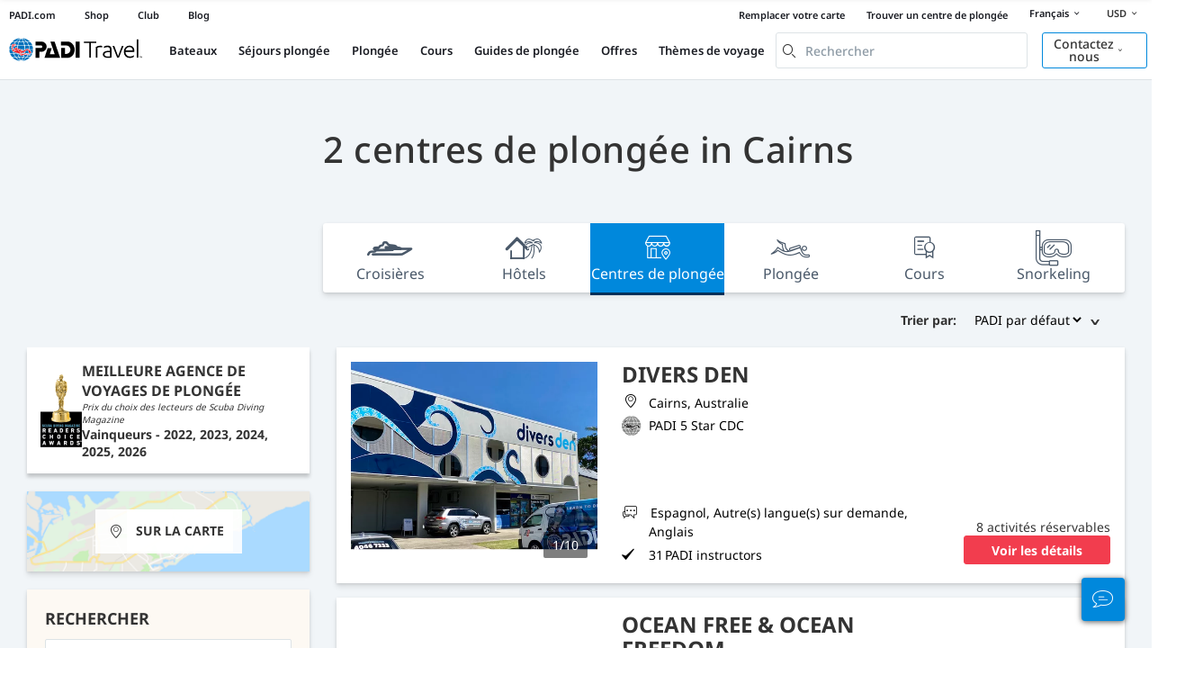

--- FILE ---
content_type: text/html; charset=utf-8
request_url: https://travel.padi.com/fr/s/centres-plongee/cairns/
body_size: 15467
content:
<!DOCTYPE html>


<html lang="fr" ng-app="app">

  
  
    


<script>
    if (typeof dataLayer == "undefined" || !(dataLayer instanceof Array)) {
        window.dataLayer = [];
    }
    dataLayer.push({"user_type": "Guest"});
</script>


  

  


<script>
    if (typeof dataLayer == "undefined" || !(dataLayer instanceof Array)) {
        window.dataLayer = [];
    }
    dataLayer.push({"destination_level": 5, "destination_id": 13, "destination_name": "Cairns", "destination_slug": "cairns", "destination_type": "Location", "country_name": "Australie", "country_id": 1, "product_sub_category": "Australia", "area_name": "Queensland", "area_id": 3});
</script>



<head>
    <!-- Start VWO Async SmartCode -->
    <link rel="preconnect" href=https://dev.visualwebsiteoptimizer.com />
    <script type='text/javascript' id='vwoCode'>
    window._vwo_code || (function() {
    var account_id=760139,
    version=2.1,
    settings_tolerance=2000,
    hide_element='body',
    hide_element_style = 'opacity:0 !important;filter:alpha(opacity=0) !important;background:none !important',
    /* DO NOT EDIT BELOW THIS LINE */
    f=false,w=window,d=document,v=d.querySelector('#vwoCode'),cK='_vwo_'+account_id+'_settings',cc={};try{var c=JSON.parse(localStorage.getItem('_vwo_'+account_id+'_config'));cc=c&&typeof c==='object'?c:{}}catch(e){}var stT=cc.stT==='session'?w.sessionStorage:w.localStorage;code={use_existing_jquery:function(){return typeof use_existing_jquery!=='undefined'?use_existing_jquery:undefined},library_tolerance:function(){return typeof library_tolerance!=='undefined'?library_tolerance:undefined},settings_tolerance:function(){return cc.sT||settings_tolerance},hide_element_style:function(){return'{'+(cc.hES||hide_element_style)+'}'},hide_element:function(){if(performance.getEntriesByName('first-contentful-paint')[0]){return''}return typeof cc.hE==='string'?cc.hE:hide_element},getVersion:function(){return version},finish:function(e){if(!f){f=true;var t=d.getElementById('_vis_opt_path_hides');if(t)t.parentNode.removeChild(t);if(e)(new Image).src='https://dev.visualwebsiteoptimizer.com/ee.gif?a='+account_id+e}},finished:function(){return f},addScript:function(e){var t=d.createElement('script');t.type='text/javascript';if(e.src){t.src=e.src}else{t.text=e.text}d.getElementsByTagName('head')[0].appendChild(t)},load:function(e,t){var i=this.getSettings(),n=d.createElement('script'),r=this;t=t||{};if(i){n.textContent=i;d.getElementsByTagName('head')[0].appendChild(n);if(!w.VWO||VWO.caE){stT.removeItem(cK);r.load(e)}}else{var o=new XMLHttpRequest;o.open('GET',e,true);o.withCredentials=!t.dSC;o.responseType=t.responseType||'text';o.onload=function(){if(t.onloadCb){return t.onloadCb(o,e)}if(o.status===200){_vwo_code.addScript({text:o.responseText})}else{_vwo_code.finish('&e=loading_failure:'+e)}};o.onerror=function(){if(t.onerrorCb){return t.onerrorCb(e)}_vwo_code.finish('&e=loading_failure:'+e)};o.send()}},getSettings:function(){try{var e=stT.getItem(cK);if(!e){return}e=JSON.parse(e);if(Date.now()>e.e){stT.removeItem(cK);return}return e.s}catch(e){return}},init:function(){if(d.URL.indexOf('__vwo_disable__')>-1)return;var e=this.settings_tolerance();w._vwo_settings_timer=setTimeout(function(){_vwo_code.finish();stT.removeItem(cK)},e);var t;if(this.hide_element()!=='body'){t=d.createElement('style');var i=this.hide_element(),n=i?i+this.hide_element_style():'',r=d.getElementsByTagName('head')[0];t.setAttribute('id','_vis_opt_path_hides');v&&t.setAttribute('nonce',v.nonce);t.setAttribute('type','text/css');if(t.styleSheet)t.styleSheet.cssText=n;else t.appendChild(d.createTextNode(n));r.appendChild(t)}else{t=d.getElementsByTagName('head')[0];var n=d.createElement('div');n.style.cssText='z-index: 2147483647 !important;position: fixed !important;left: 0 !important;top: 0 !important;width: 100% !important;height: 100% !important;background: white !important;';n.setAttribute('id','_vis_opt_path_hides');n.classList.add('_vis_hide_layer');t.parentNode.insertBefore(n,t.nextSibling)}var o='https://dev.visualwebsiteoptimizer.com/j.php?a='+account_id+'&u='+encodeURIComponent(d.URL)+'&vn='+version;if(w.location.search.indexOf('_vwo_xhr')!==-1){this.addScript({src:o})}else{this.load(o+'&x=true')}}};w._vwo_code=code;code.init();})();
    </script>
  <!-- End VWO Async SmartCode -->
  <link rel="preload" href="https://consent.trustarc.com" crossorigin="anonymous">
  <script src="//consent.trustarc.com/notice?domain=padi.com&amp;c=teconsent&amp;js=nj&amp;noticeType=bb&amp;text=true&amp;gtm=1" async="" crossorigin="" id="truste_0.795356096544334"></script>
  <script>
    <!-- GTM Event Listener -->
    var __dispatched__ = {}; //Map of previously dispatched preference levels
    /*
    First step is to register with the CM API to receive callbacks when a preference
    update occurs. You must wait for the CM API (PrivacyManagerAPI object) to exist
    on the page before registering.
    */
    var __i__ = self.postMessage && setInterval(function(){
      if(self.PrivacyManagerAPI && __i__){
        var apiObject = {PrivacyManagerAPI:
            {action:"getConsentDecision",
              timestamp: new Date().getTime(),
              self: self.location.host}};
        self.top.postMessage(JSON.stringify(apiObject),"*");
        __i__ = clearInterval(__i__);
      }},50);
    /*
    Callbacks will occur in the form of a PostMessage event. This code listens for
    the appropriately formatted PostMessage event, gets the new consent decision,
    and then pushes the events into the GTM framework. Once the event is submitted,
    that consent decision is marked in the dispatched map so it does not occur
    more than once.
    */
    self.addEventListener("message", function(e, d){
      try{
        if(e.data && (d= JSON.parse(e.data)) &&
          (d = d.PrivacyManagerAPI) && d.capabilities &&
          d.action=="getConsentDecision"){
          var newDecision =
            self.PrivacyManagerAPI.callApi("getGDPRConsentDecision",
              self.location.host).consentDecision;
          newDecision && newDecision.forEach(function(label){
            if(!__dispatched__[label]){
              self.dataLayer && self.dataLayer.push({"event":"GDPR Pref Allows "+label});
              __dispatched__[label] = 1;
            }
          }); }
      }catch(xx){/** not a cm api message **/} });
    <!-- GTM Event Listener -->
  </script>
  

  
  <script>(function (w, d, s, l, i) {w[l] = w[l] || []; w[l].push({'gtm.start':
      new Date().getTime(), event: 'gtm.js'}); var f = d.getElementsByTagName(s)[0],
      j = d.createElement(s), dl = l != 'dataLayer' ? '&l=' + l : ''; j.async = true; j.src =
      'https://www.googletagmanager.com/gtm.js?id=' + i + dl; f.parentNode.insertBefore(j, f);
      })(window, document, 'script', 'dataLayer', 'GTM-MQW3Z7');</script>
  
  

    
      <link rel="stylesheet" href="https://d2p1cf6997m1ir.cloudfront.net/static/travel_dist/css/main.1767792867782.css">
    

    
      <link rel="stylesheet" href="https://d2p1cf6997m1ir.cloudfront.net/static/travel_dist/css/critical-styles/critical-styles.1753716188029.css">
    

  

  <meta charset="UTF-8">
  
  <link rel="shortcut icon" href="https://d2p1cf6997m1ir.cloudfront.net/static/travel_dist/images/favicon.ico">

  
    <link rel="canonical" href="https://travel.padi.com/fr/s/centres-plongee/cairns/" />
  

  
  <title>
    2 Centres de plongée in Cairns
    | Réserver en ligne | PADI Adventures
  </title>
  <meta name="description" content="Trouvez et réservez des centres de plongée in Cairns: consultez le centre de plongée, l'emplacement, la durée, le prix, les inclusions et la politique d'annulation. Réservation en ligne.">

  <meta itemprop="name" content="Centres de plongée in Cairns | Réserver en ligne | PADI Adventures">
  <meta itemprop="description" content="Trouvez et réservez des centres de plongée in Cairns: consultez le centre de plongée, l'emplacement, la durée, le prix, les inclusions et la politique d'annulation. Réservation en ligne.">
  <meta itemprop="image" content="https://d2p1cf6997m1ir.cloudfront.net/static/travel_dist/images/padi_travel_social_default.jpg">


  <meta property="og:title" content="Centres de plongée in Cairns | Réserver en ligne | PADI Adventures" />
  <meta property="og:description" content="Trouvez et réservez des centres de plongée in Cairns: consultez le centre de plongée, l'emplacement, la durée, le prix, les inclusions et la politique d'annulation. Réservation en ligne." />

  <meta property="og:image" content="https://d2p1cf6997m1ir.cloudfront.net/static/travel_dist/images/padi_travel_social_default.jpg" />
  <meta property="og:image:secure_url"  content="https://d2p1cf6997m1ir.cloudfront.net/static/travel_dist/images/padi_travel_social_default.jpg" />


  <meta name="twitter:card" content="summary_large_image">
  <meta name="twitter:title" content="Centres de plongée in Cairns | Réserver en ligne | PADI Adventures">
  <meta name="twitter:description" content="Trouvez et réservez des centres de plongée in Cairns: consultez le centre de plongée, l'emplacement, la durée, le prix, les inclusions et la politique d'annulation. Réservation en ligne.">
  <meta name="twitter:image" content="https://d2p1cf6997m1ir.cloudfront.net/static/travel_dist/images/padi_travel_social_default.jpg">


  <meta property="og:url" content="https://travel.padi.com/fr/s/centres-plongee/cairns/" />
  <meta property="fb:app_id" content="1433556240273178" />
  <meta property="og:site_name" content="PADI Travel"/>
  <meta name="twitter:site" content="@PADI Travel">
  <meta name="twitter:creator" content="@PADI Travel">

  <meta http-equiv="cache-control" content="no-cache">
  <meta http-equiv="expires" content="0">
  <meta http-equiv="pragma" content="no-cache">
  <meta http-equiv="X-UA-Compatible" content=“IE=edge,chrome=1”>
  <meta name="viewport" content="initial-scale=1, maximum-scale=1, user-scalable=no, width=device-width, height=device-height">
  <meta name="com.silverpop.brandeddomains" content="www.pages05.net,apps.padi.com,dive.padi.com,eventbrite.com,mypadi.padi.com,padi.com,padigear.com,pages05.net,scubaearth.com,sp.padi.com.cn,td.padi.com.cn,travel.padi.com,www.padi.co.kr,www.padi.com,www.padigear.com,www.scubaearth.com,www.travel.padi.com,www2.padi.com"
  />
  <meta name="ahrefs-site-verification" content="3bf1c1c80fe6a92bf3fac0c3c7f608082b4aae8381328e7142a6a3ea1097ce6d">

  <script type="text/javascript">
    (function(c,l,a,r,i,t,y){
        c[a]=c[a]||function(){(c[a].q=c[a].q||[]).push(arguments)};
        t=l.createElement(r);t.async=1;t.src="https://www.clarity.ms/tag/"+i;
        y=l.getElementsByTagName(r)[0];y.parentNode.insertBefore(t,y);
    })(window, document, "clarity", "script", "dftf0m68hk");
  </script>
</head>
<body ng-controller="MainCtrl as main" class="lang-fr " chat-buttons>
  <script>
      dataLayer.push({
          'page_data_title': document.getElementsByTagName('title')[0].text,
          'event': 'page_new_load_start'
      });
      window.loggedUser = false;
  </script>
  
  <noscript><iframe src="https://www.googletagmanager.com/ns.html?id=GTM-MQW3Z7"
  height="0" width="0" style="display:none;visibility:hidden"></iframe></noscript>
  


  <div id='affiliate-bar'></div>

  <div class="flash-sale" ng-class="{active: main.languageWarning && !main.hidelanguageWarning}" ng-cloak ng-if='main.languageWarning && !main.hideLangWarning'>
      <div class="container">
        <div class="description" ng-bind-html="main.languageWarning">
        </div>
      </div>
      <i class="close-icon font-icons" ng-click="main.closeLangWarning()"></i>
  </div>

  <div class='notify-popup animated hidden' notify ng-cloak></div>
  

  

  
  
    

<div class="header-bg hidden-xs hidden-sm"><div class="padi-header "><ul class="mbn padi-header__list"><li><a
            data-navigation-elements="data-navigation-elements"
            data-region-identifier="menu-travelmain-topbar"
            href="https://www.padi.com/fr">PADI.com</a></li><li><a
            data-navigation-elements="data-navigation-elements"
            data-region-identifier="menu-travelmain-topbar"
            href="https://www.padi.com/shop-online/fr"
            target="_blank">Shop</a></li><li><a
            data-navigation-elements="data-navigation-elements"
            data-region-identifier="menu-travelmain-topbar"
            href="https://store.padi.com/en-us/padi-club/fr/"
            target="_blank">Club</a></li><li><a
            data-navigation-elements="data-navigation-elements"
            data-region-identifier="menu-travelmain-topbar"
            href="https://blog.padi.com/fr/"
            target="_blank">Blog</a></li></ul><ul class="mbn text-right dc-locator padi-header__list"><li><a
            data-navigation-elements="data-navigation-elements"
            data-region-identifier="menu-travelmain-topbar"
            href="https://store.padi.com/en-us/certification-cards/?utm_campaign=ww-en-rcol-tran-seo-seekadventure&utm_source=travel.padi.com&utm_medium=link&utm_content=cert_cards_2023/fr">Remplacer votre carte</a></li><li><a
            data-navigation-elements="data-navigation-elements"
            data-region-identifier="menu-travelmain-topbar"
            href="https://www.padi.com/dive-shops/nearby/fr/">Trouver un centre de plongée</a></li><li class='header-lang-select'><a href="#" 
            data-navigation-elements="data-navigation-elements"
            data-region-identifier="menu-travelmain-topbar">Français<i class="font-icons bottom-arrow-icon"></i></a><ul class="language-list"><li><a  
            data-navigation-elements="data-navigation-elements"
            data-region-identifier="menu-travelmain-topbar"
            href="/s/dive-centers/cairns/">English</a></li><li><a  
            data-navigation-elements="data-navigation-elements"
            data-region-identifier="menu-travelmain-topbar"
            href="/de/s/tauchcenter/cairns/">Deutsch</a></li><li><a  
            data-navigation-elements="data-navigation-elements"
            data-region-identifier="menu-travelmain-topbar"
            href="/fr/s/centres-plongee/cairns/">Français</a></li><li><a  
            data-navigation-elements="data-navigation-elements"
            data-region-identifier="menu-travelmain-topbar"
            href="/it/s/centri-sub/cairns/">Italiano</a></li><li><a  
            data-navigation-elements="data-navigation-elements"
            data-region-identifier="menu-travelmain-topbar"
            href="/es/s/centros-buceo/cairns/">Español</a></li></ul></li><li class="eur" id="currency-selector" currency-selector="USD" mobile-hover></li></ul></div><!-- pc header --><header class="site-header do-page-header default-header " ><div class="left-part"><a href="/fr/" class="logo mkt_header_logo" 
                            data-navigation-elements="data-navigation-elements"
                            data-region-identifier="menu-travelmain-brand"><img src="https://d2p1cf6997m1ir.cloudfront.net/static/travel_dist/images/padi-logo.svg"></a><nav><ul class="service-nav"><li mobile-hover><span>Bateaux</span><div class="mega-menu"><div class="dropdown-wrap"><div class="country-list" header-operator-select='true'><div class="country-list-wrapper active"><ul><li class="main-level"><a class="title" href="/fr/s/croisieres-plongee/caraibes/" 
                            data-navigation-elements="data-navigation-elements"
                            data-region-identifier="menu-travelmain-vacations-liveaboards">Caraïbes</a><ul class="first-level"><li><a href="/fr/s/croisieres-plongee/cuba/" 
                              data-navigation-elements="data-navigation-elements"
                              data-region-identifier="menu-travelmain-vacations-liveaboards">Cuba</a></li><li><a href="/fr/s/croisieres-plongee/honduras/" 
                              data-navigation-elements="data-navigation-elements"
                              data-region-identifier="menu-travelmain-vacations-liveaboards">Honduras (Roatan)</a></li><li><a href="/fr/s/croisieres-plongee/bahamas/" 
                              data-navigation-elements="data-navigation-elements"
                              data-region-identifier="menu-travelmain-vacations-liveaboards">Les Bahamas</a></li><li><a href="/fr/s/croisieres-plongee/saint-christophe-et-nieves/" 
                              data-navigation-elements="data-navigation-elements"
                              data-region-identifier="menu-travelmain-vacations-liveaboards">Saint-Christophe-et-Niévès</a></li><li><a href="/fr/s/croisieres-plongee/sint-maarten/" 
                              data-navigation-elements="data-navigation-elements"
                              data-region-identifier="menu-travelmain-vacations-liveaboards">Saint-Martin</a></li><li><a href="/fr/s/croisieres-plongee/iles-caimans/" 
                              data-navigation-elements="data-navigation-elements"
                              data-region-identifier="menu-travelmain-vacations-liveaboards">Îles Caïmans</a></li><li><a href="/fr/s/croisieres-plongee/iles-turques-et-caiques/" 
                              data-navigation-elements="data-navigation-elements"
                              data-region-identifier="menu-travelmain-vacations-liveaboards">Îles Turques-et-Caïques</a></li><li><a href="/fr/s/croisieres-plongee/iles-vierges-britanniques/" 
                              data-navigation-elements="data-navigation-elements"
                              data-region-identifier="menu-travelmain-vacations-liveaboards">Îles Vierges Britanniques</a></li></ul></li></ul><ul><li class="main-level"><a class="title" href="/fr/s/croisieres-plongee/amerique-centrale-et-du-sud/" 
                            data-navigation-elements="data-navigation-elements"
                            data-region-identifier="menu-travelmain-vacations-liveaboards">Amérique Centrale &amp; Amérique du Sud</a><ul class="first-level"><li><a href="/fr/s/croisieres-plongee/argentine/" 
                              data-navigation-elements="data-navigation-elements"
                              data-region-identifier="menu-travelmain-vacations-liveaboards">Argentine</a></li><li><a href="/fr/s/croisieres-plongee/belize/" 
                              data-navigation-elements="data-navigation-elements"
                              data-region-identifier="menu-travelmain-vacations-liveaboards">Belize</a></li><li><a href="/fr/s/croisieres-plongee/colombie/" 
                              data-navigation-elements="data-navigation-elements"
                              data-region-identifier="menu-travelmain-vacations-liveaboards">Colombie (Malpelo)</a></li><li><a href="/fr/s/croisieres-plongee/costa-rica/" 
                              data-navigation-elements="data-navigation-elements"
                              data-region-identifier="menu-travelmain-vacations-liveaboards">Costa Rica</a><ul class="second-level"><li><a href="/fr/s/croisieres-plongee/costa-rica/" 
                                    data-navigation-elements="data-navigation-elements"
                                    data-region-identifier="menu-travelmain-vacations-liveaboards">Côte pacifique</a></li><li><a href="/fr/s/croisieres-plongee/ile-cocos/" 
                                    data-navigation-elements="data-navigation-elements"
                                    data-region-identifier="menu-travelmain-vacations-liveaboards">Îles Cocos</a></li></ul></li><li><a href="/fr/s/croisieres-plongee/mexique/" 
                              data-navigation-elements="data-navigation-elements"
                              data-region-identifier="menu-travelmain-vacations-liveaboards">Mexique</a><ul class="second-level"><li><a href="/fr/s/croisieres-plongee/mer-de-cortez/" 
                                    data-navigation-elements="data-navigation-elements"
                                    data-region-identifier="menu-travelmain-vacations-liveaboards">Mer de Cortés</a></li><li><a href="/fr/s/croisieres-plongee/ile-de-socorro/" 
                                    data-navigation-elements="data-navigation-elements"
                                    data-region-identifier="menu-travelmain-vacations-liveaboards">Socorro</a></li><li><a href="/fr/s/croisieres-plongee/ile-guadalupe/" 
                                    data-navigation-elements="data-navigation-elements"
                                    data-region-identifier="menu-travelmain-vacations-liveaboards">Île Guadalupe</a></li></ul></li><li><a href="/fr/s/croisieres-plongee/panama/" 
                              data-navigation-elements="data-navigation-elements"
                              data-region-identifier="menu-travelmain-vacations-liveaboards">Panama (Malpelo)</a></li><li><a href="/fr/s/croisieres-plongee/equateur/" 
                              data-navigation-elements="data-navigation-elements"
                              data-region-identifier="menu-travelmain-vacations-liveaboards">Équateur (Îles Galápagos)</a></li></ul></li></ul><ul><li class="main-level"><a class="title" href="/fr/s/croisieres-plongee/asie-du-sud-est/" 
                            data-navigation-elements="data-navigation-elements"
                            data-region-identifier="menu-travelmain-vacations-liveaboards">Asie du sud est</a><ul class="first-level"><li><a href="/fr/s/croisieres-plongee/indonesie/" 
                              data-navigation-elements="data-navigation-elements"
                              data-region-identifier="menu-travelmain-vacations-liveaboards">Indonésie</a><ul class="second-level"><li><a href="/fr/s/croisieres-plongee/komodo/" 
                                    data-navigation-elements="data-navigation-elements"
                                    data-region-identifier="menu-travelmain-vacations-liveaboards">Komodo, Indonésie</a></li><li><a href="/fr/s/croisieres-plongee/raja-ampat/" 
                                    data-navigation-elements="data-navigation-elements"
                                    data-region-identifier="menu-travelmain-vacations-liveaboards">Raja Ampat</a></li></ul></li><li><a href="/fr/s/croisieres-plongee/philippines/" 
                              data-navigation-elements="data-navigation-elements"
                              data-region-identifier="menu-travelmain-vacations-liveaboards">Les Philippines</a><ul class="second-level"><li><a href="/fr/s/croisieres-plongee/coron-busuanga/" 
                                    data-navigation-elements="data-navigation-elements"
                                    data-region-identifier="menu-travelmain-vacations-liveaboards">Coron</a></li><li><a href="/fr/s/croisieres-plongee/visayas/" 
                                    data-navigation-elements="data-navigation-elements"
                                    data-region-identifier="menu-travelmain-vacations-liveaboards">Visayas</a></li></ul></li><li><a href="/fr/s/croisieres-plongee/malaisie/" 
                              data-navigation-elements="data-navigation-elements"
                              data-region-identifier="menu-travelmain-vacations-liveaboards">Malaisie (Sipadan)</a></li><li><a href="/fr/s/croisieres-plongee/birmanie/" 
                              data-navigation-elements="data-navigation-elements"
                              data-region-identifier="menu-travelmain-vacations-liveaboards">Myanmar (Birmanie)</a></li><li><a href="/fr/s/croisieres-plongee/thailande/" 
                              data-navigation-elements="data-navigation-elements"
                              data-region-identifier="menu-travelmain-vacations-liveaboards">Thaïlande (Similan)</a></li></ul></li></ul><ul><li class="main-level"><a class="title" href="/fr/s/croisieres-plongee/pacifique/" 
                            data-navigation-elements="data-navigation-elements"
                            data-region-identifier="menu-travelmain-vacations-liveaboards">Asie-Pacifique</a><ul class="first-level"><li><a href="/fr/s/croisieres-plongee/australie/" 
                              data-navigation-elements="data-navigation-elements"
                              data-region-identifier="menu-travelmain-vacations-liveaboards">Australie</a></li><li><a href="/fr/s/croisieres-plongee/fidji/" 
                              data-navigation-elements="data-navigation-elements"
                              data-region-identifier="menu-travelmain-vacations-liveaboards">Fidji</a></li><li><a href="/fr/s/croisieres-plongee/etats-federes-de-micronesie/" 
                              data-navigation-elements="data-navigation-elements"
                              data-region-identifier="menu-travelmain-vacations-liveaboards">Micronésie</a></li><li><a href="/fr/s/croisieres-plongee/palaos/" 
                              data-navigation-elements="data-navigation-elements"
                              data-region-identifier="menu-travelmain-vacations-liveaboards">Palau</a></li><li><a href="/fr/s/croisieres-plongee/papouasie-nouvelle-guinee/" 
                              data-navigation-elements="data-navigation-elements"
                              data-region-identifier="menu-travelmain-vacations-liveaboards">Papouasie-Nouvelle-Guinée</a></li><li><a href="/fr/s/croisieres-plongee/polynesie-francaise/" 
                              data-navigation-elements="data-navigation-elements"
                              data-region-identifier="menu-travelmain-vacations-liveaboards">Polynésie Française</a></li><li><a href="/fr/s/croisieres-plongee/tonga/" 
                              data-navigation-elements="data-navigation-elements"
                              data-region-identifier="menu-travelmain-vacations-liveaboards">Tonga</a></li><li><a href="/fr/s/croisieres-plongee/iles-marshall/" 
                              data-navigation-elements="data-navigation-elements"
                              data-region-identifier="menu-travelmain-vacations-liveaboards">Îles Marshall</a></li><li><a href="/fr/s/croisieres-plongee/iles-salomon/" 
                              data-navigation-elements="data-navigation-elements"
                              data-region-identifier="menu-travelmain-vacations-liveaboards">Îles Salomon</a></li></ul></li></ul><ul><li class="main-level"><a class="title" href="/fr/s/croisieres-plongee/ocean-indien/" 
                            data-navigation-elements="data-navigation-elements"
                            data-region-identifier="menu-travelmain-vacations-liveaboards">Océan Indien</a><ul class="first-level"><li><a href="/fr/s/croisieres-plongee/maldives/" 
                              data-navigation-elements="data-navigation-elements"
                              data-region-identifier="menu-travelmain-vacations-liveaboards">Les Maldives</a></li><li><a href="/fr/s/croisieres-plongee/seychelles/" 
                              data-navigation-elements="data-navigation-elements"
                              data-region-identifier="menu-travelmain-vacations-liveaboards">Les Seychelles</a></li></ul></li></ul><ul><li class="main-level"><a class="title" href="/fr/s/croisieres-plongee/europe/" 
                            data-navigation-elements="data-navigation-elements"
                            data-region-identifier="menu-travelmain-vacations-liveaboards">L’europe</a><ul class="first-level"><li><a href="/fr/s/croisieres-plongee/espagne/" 
                              data-navigation-elements="data-navigation-elements"
                              data-region-identifier="menu-travelmain-vacations-liveaboards">Espagne</a></li><li><a href="/fr/s/croisieres-plongee/grece/" 
                              data-navigation-elements="data-navigation-elements"
                              data-region-identifier="menu-travelmain-vacations-liveaboards">Grèce</a></li><li><a href="/fr/s/croisieres-plongee/italie/" 
                              data-navigation-elements="data-navigation-elements"
                              data-region-identifier="menu-travelmain-vacations-liveaboards">Italie</a></li><li><a href="/fr/s/croisieres-plongee/norvege/" 
                              data-navigation-elements="data-navigation-elements"
                              data-region-identifier="menu-travelmain-vacations-liveaboards">Norvège</a></li><li><a href="/fr/s/croisieres-plongee/portugal/" 
                              data-navigation-elements="data-navigation-elements"
                              data-region-identifier="menu-travelmain-vacations-liveaboards">Portugal</a></li><li><a href="/fr/s/croisieres-plongee/turquie/" 
                              data-navigation-elements="data-navigation-elements"
                              data-region-identifier="menu-travelmain-vacations-liveaboards">Turquie</a></li></ul></li></ul><ul><li class="main-level"><a class="title" href="/fr/s/croisieres-plongee/moyen-orient-et-mer-rouge/" 
                            data-navigation-elements="data-navigation-elements"
                            data-region-identifier="menu-travelmain-vacations-liveaboards">Moyen-Orient &amp; Mer Rouge</a><ul class="first-level"><li><a href="/fr/s/croisieres-plongee/djibouti/" 
                              data-navigation-elements="data-navigation-elements"
                              data-region-identifier="menu-travelmain-vacations-liveaboards">Djibouti</a></li><li><a href="/fr/s/croisieres-plongee/oman/" 
                              data-navigation-elements="data-navigation-elements"
                              data-region-identifier="menu-travelmain-vacations-liveaboards">L’oman</a></li><li><a href="/fr/s/croisieres-plongee/arabie-saoudite/" 
                              data-navigation-elements="data-navigation-elements"
                              data-region-identifier="menu-travelmain-vacations-liveaboards">Saudi Arabia</a></li><li><a href="/fr/s/croisieres-plongee/soudan/" 
                              data-navigation-elements="data-navigation-elements"
                              data-region-identifier="menu-travelmain-vacations-liveaboards">Soudan</a></li><li><a href="/fr/s/croisieres-plongee/l-egypte-et-la-mer-rouge/" 
                              data-navigation-elements="data-navigation-elements"
                              data-region-identifier="menu-travelmain-vacations-liveaboards">Égypte</a></li></ul></li></ul><ul><li class="main-level"><a class="title" href="/fr/s/croisieres-plongee/amerique-du-nord/" 
                            data-navigation-elements="data-navigation-elements"
                            data-region-identifier="menu-travelmain-vacations-liveaboards">North America</a></li></ul><ul><li class="main-level"><a class="title" href="/fr/s/croisieres-plongee/cercle-polaire/" 
                            data-navigation-elements="data-navigation-elements"
                            data-region-identifier="menu-travelmain-vacations-liveaboards">Cercles Polaires</a><ul class="first-level"><li><a href="/fr/s/croisieres-plongee/peninsule-antarctique/" 
                              data-navigation-elements="data-navigation-elements"
                              data-region-identifier="menu-travelmain-vacations-liveaboards">Antarctique (cercle sud)</a></li><li><a href="/fr/s/croisieres-plongee/arctique/" 
                              data-navigation-elements="data-navigation-elements"
                              data-region-identifier="menu-travelmain-vacations-liveaboards">Arctique (cercle nord)</a></li></ul></li></ul><ul><li class="main-level"><a href="/fr/s/croisieres-plongee/all/" class="btn-red-invert" 
                            data-navigation-elements="data-navigation-elements"
                            data-region-identifier="menu-travelmain-vacations-liveaboards">Le monde entier</a></li></ul></div></div></div></div></li><li mobile-hover><span>Séjours plongée</span><div class="mega-menu"><div class="dropdown-wrap"><div class="country-list" header-operator-select='true'><div class="country-list-wrapper active"><ul><li class="main-level"><a class="title" href="/fr/s/resorts-plongee/caraibes/"
                                    data-navigation-elements="data-navigation-elements"
                                    data-region-identifier="menu-travelmain-vacations-diveresorts">Caraïbes</a><ul class="first-level"><li><a href="/fr/s/resorts-plongee/aruba/"
                                    data-navigation-elements="data-navigation-elements"
                                    data-region-identifier="menu-travelmain-vacations-diveresorts">Aruba</a></li><li><a href="/fr/s/resorts-plongee/barbade/"
                                    data-navigation-elements="data-navigation-elements"
                                    data-region-identifier="menu-travelmain-vacations-diveresorts">Barbade</a></li><li><a href="/fr/s/resorts-plongee/bonaire/"
                                    data-navigation-elements="data-navigation-elements"
                                    data-region-identifier="menu-travelmain-vacations-diveresorts">Bonaire</a></li><li><a href="/fr/s/resorts-plongee/curacao/"
                                    data-navigation-elements="data-navigation-elements"
                                    data-region-identifier="menu-travelmain-vacations-diveresorts">Curaçao</a></li><li><a href="/fr/s/resorts-plongee/dominique/"
                                    data-navigation-elements="data-navigation-elements"
                                    data-region-identifier="menu-travelmain-vacations-diveresorts">Dominique</a></li><li><a href="/fr/s/resorts-plongee/grenade/"
                                    data-navigation-elements="data-navigation-elements"
                                    data-region-identifier="menu-travelmain-vacations-diveresorts">Grenade</a></li><li><a href="/fr/s/resorts-plongee/bahamas/"
                                    data-navigation-elements="data-navigation-elements"
                                    data-region-identifier="menu-travelmain-vacations-diveresorts">Les Bahamas</a></li><li><a href="/fr/s/resorts-plongee/republique-dominicaine/"
                                    data-navigation-elements="data-navigation-elements"
                                    data-region-identifier="menu-travelmain-vacations-diveresorts">République dominicaine</a></li><li><a href="/fr/s/resorts-plongee/saba/"
                                    data-navigation-elements="data-navigation-elements"
                                    data-region-identifier="menu-travelmain-vacations-diveresorts">Saba</a></li><li><a href="/fr/s/resorts-plongee/sint-eustatius/"
                                    data-navigation-elements="data-navigation-elements"
                                    data-region-identifier="menu-travelmain-vacations-diveresorts">Saint-Eustache</a></li><li><a href="/fr/s/resorts-plongee/saint-vincent-et-les-grenadines/"
                                    data-navigation-elements="data-navigation-elements"
                                    data-region-identifier="menu-travelmain-vacations-diveresorts">Saint-Vincent-et-les-Grenadines</a></li><li><a href="/fr/s/resorts-plongee/sainte-lucie/"
                                    data-navigation-elements="data-navigation-elements"
                                    data-region-identifier="menu-travelmain-vacations-diveresorts">Sainte-Lucie</a></li><li><a href="/fr/s/resorts-plongee/iles-caimans/"
                                    data-navigation-elements="data-navigation-elements"
                                    data-region-identifier="menu-travelmain-vacations-diveresorts">Îles Caïmans</a></li><li><a href="/fr/s/resorts-plongee/iles-turques-et-caiques/"
                                    data-navigation-elements="data-navigation-elements"
                                    data-region-identifier="menu-travelmain-vacations-diveresorts">Îles Turques-et-Caïques</a></li></ul></li></ul><ul><li class="main-level"><a class="title" href="/fr/s/resorts-plongee/amerique-centrale-et-du-sud/"
                                    data-navigation-elements="data-navigation-elements"
                                    data-region-identifier="menu-travelmain-vacations-diveresorts">Amérique Centrale &amp; Amérique du Sud</a><ul class="first-level"><li><a href="/fr/s/resorts-plongee/argentine/"
                                    data-navigation-elements="data-navigation-elements"
                                    data-region-identifier="menu-travelmain-vacations-diveresorts">Argentine</a></li><li><a href="/fr/s/resorts-plongee/belize/"
                                    data-navigation-elements="data-navigation-elements"
                                    data-region-identifier="menu-travelmain-vacations-diveresorts">Belize</a></li><li><a href="/fr/s/resorts-plongee/colombie/"
                                    data-navigation-elements="data-navigation-elements"
                                    data-region-identifier="menu-travelmain-vacations-diveresorts">Colombie</a></li><li><a href="/fr/s/resorts-plongee/costa-rica/"
                                    data-navigation-elements="data-navigation-elements"
                                    data-region-identifier="menu-travelmain-vacations-diveresorts">Costa Rica</a></li><li><a href="/fr/s/resorts-plongee/honduras/"
                                    data-navigation-elements="data-navigation-elements"
                                    data-region-identifier="menu-travelmain-vacations-diveresorts">Honduras</a></li><li><a href="/fr/s/resorts-plongee/mexique/"
                                    data-navigation-elements="data-navigation-elements"
                                    data-region-identifier="menu-travelmain-vacations-diveresorts">Mexique</a><ul class="second-level"><li><a href="/fr/s/resorts-plongee/basse-californie-du-sud/"
                                    data-navigation-elements="data-navigation-elements"
                                    data-region-identifier="menu-travelmain-vacations-diveresorts">Basse-Californie du Sud</a></li><li><a href="/fr/s/resorts-plongee/cozumel/"
                                    data-navigation-elements="data-navigation-elements"
                                    data-region-identifier="menu-travelmain-vacations-diveresorts">Cozumel</a></li><li><a href="/fr/s/resorts-plongee/playa-del-carmen/"
                                    data-navigation-elements="data-navigation-elements"
                                    data-region-identifier="menu-travelmain-vacations-diveresorts">Playa del Carmen</a></li><li><a href="/fr/s/resorts-plongee/puerto-aventuras/"
                                    data-navigation-elements="data-navigation-elements"
                                    data-region-identifier="menu-travelmain-vacations-diveresorts">Puerto Aventuras</a></li><li><a href="/fr/s/resorts-plongee/puerto-vallarta/"
                                    data-navigation-elements="data-navigation-elements"
                                    data-region-identifier="menu-travelmain-vacations-diveresorts">Puerto Vallarta</a></li><li><a href="/fr/s/resorts-plongee/tulum/"
                                    data-navigation-elements="data-navigation-elements"
                                    data-region-identifier="menu-travelmain-vacations-diveresorts">Tulum</a></li></ul></li><li><a href="/fr/s/resorts-plongee/panama/"
                                    data-navigation-elements="data-navigation-elements"
                                    data-region-identifier="menu-travelmain-vacations-diveresorts">Panama</a></li><li><a href="/fr/s/resorts-plongee/equateur/"
                                    data-navigation-elements="data-navigation-elements"
                                    data-region-identifier="menu-travelmain-vacations-diveresorts">Équateur (Îles Galápagos)</a></li></ul></li></ul><ul><li class="main-level"><a class="title" href="/fr/s/resorts-plongee/asie-du-sud-est/"
                                    data-navigation-elements="data-navigation-elements"
                                    data-region-identifier="menu-travelmain-vacations-diveresorts">Asie du sud est</a><ul class="first-level"><li><a href="/fr/s/resorts-plongee/inde/"
                                    data-navigation-elements="data-navigation-elements"
                                    data-region-identifier="menu-travelmain-vacations-diveresorts">Inde</a></li><li><a href="/fr/s/resorts-plongee/indonesie/"
                                    data-navigation-elements="data-navigation-elements"
                                    data-region-identifier="menu-travelmain-vacations-diveresorts">Indonésie</a><ul class="second-level"><li><a href="/fr/s/resorts-plongee/bali-indonesie/"
                                    data-navigation-elements="data-navigation-elements"
                                    data-region-identifier="menu-travelmain-vacations-diveresorts">Bali</a></li><li><a href="/fr/s/resorts-plongee/bunaken-siladen/"
                                    data-navigation-elements="data-navigation-elements"
                                    data-region-identifier="menu-travelmain-vacations-diveresorts">Bunaken &amp; Siladen</a></li><li><a href="/fr/s/resorts-plongee/komodo/"
                                    data-navigation-elements="data-navigation-elements"
                                    data-region-identifier="menu-travelmain-vacations-diveresorts">Komodo</a></li><li><a href="/fr/s/resorts-plongee/lombok/"
                                    data-navigation-elements="data-navigation-elements"
                                    data-region-identifier="menu-travelmain-vacations-diveresorts">Lombok</a></li><li><a href="/fr/s/resorts-plongee/nusa-lembongan/"
                                    data-navigation-elements="data-navigation-elements"
                                    data-region-identifier="menu-travelmain-vacations-diveresorts">Nusa Lembongan</a></li><li><a href="/fr/s/resorts-plongee/raja-ampat/"
                                    data-navigation-elements="data-navigation-elements"
                                    data-region-identifier="menu-travelmain-vacations-diveresorts">Raja Ampat</a></li></ul></li><li><a href="/fr/s/resorts-plongee/philippines/"
                                    data-navigation-elements="data-navigation-elements"
                                    data-region-identifier="menu-travelmain-vacations-diveresorts">Les Philippines</a><ul class="second-level"><li><a href="/fr/s/resorts-plongee/malapascua/"
                                    data-navigation-elements="data-navigation-elements"
                                    data-region-identifier="menu-travelmain-vacations-diveresorts">Malapascua</a></li><li><a href="/fr/s/resorts-plongee/moalboal/"
                                    data-navigation-elements="data-navigation-elements"
                                    data-region-identifier="menu-travelmain-vacations-diveresorts">Moalboal</a></li><li><a href="/fr/s/resorts-plongee/puerto-galera/"
                                    data-navigation-elements="data-navigation-elements"
                                    data-region-identifier="menu-travelmain-vacations-diveresorts">Puerto Galera</a></li></ul></li><li><a href="/fr/s/resorts-plongee/malaisie/"
                                    data-navigation-elements="data-navigation-elements"
                                    data-region-identifier="menu-travelmain-vacations-diveresorts">Malaisie</a></li><li><a href="/fr/s/resorts-plongee/birmanie/"
                                    data-navigation-elements="data-navigation-elements"
                                    data-region-identifier="menu-travelmain-vacations-diveresorts">Myanmar (Birmanie)</a></li><li><a href="/fr/s/resorts-plongee/thailande/"
                                    data-navigation-elements="data-navigation-elements"
                                    data-region-identifier="menu-travelmain-vacations-diveresorts">Thaïlande</a><ul class="second-level"><li><a href="/fr/s/resorts-plongee/koh-tao/"
                                    data-navigation-elements="data-navigation-elements"
                                    data-region-identifier="menu-travelmain-vacations-diveresorts">Koh Tao</a></li></ul></li><li><a href="/fr/s/resorts-plongee/timor-oriental/"
                                    data-navigation-elements="data-navigation-elements"
                                    data-region-identifier="menu-travelmain-vacations-diveresorts">Timor oriental</a></li></ul></li></ul><ul><li class="main-level"><a class="title" href="/fr/s/resorts-plongee/pacifique/"
                                    data-navigation-elements="data-navigation-elements"
                                    data-region-identifier="menu-travelmain-vacations-diveresorts">Asie-Pacifique</a><ul class="first-level"><li><a href="/fr/s/resorts-plongee/australie/"
                                    data-navigation-elements="data-navigation-elements"
                                    data-region-identifier="menu-travelmain-vacations-diveresorts">Australie</a></li><li><a href="/fr/s/resorts-plongee/fidji/"
                                    data-navigation-elements="data-navigation-elements"
                                    data-region-identifier="menu-travelmain-vacations-diveresorts">Fidji</a></li><li><a href="/fr/s/resorts-plongee/japon/"
                                    data-navigation-elements="data-navigation-elements"
                                    data-region-identifier="menu-travelmain-vacations-diveresorts">Japon</a></li><li><a href="/fr/s/resorts-plongee/etats-federes-de-micronesie/"
                                    data-navigation-elements="data-navigation-elements"
                                    data-region-identifier="menu-travelmain-vacations-diveresorts">Micronésie</a></li><li><a href="/fr/s/resorts-plongee/palaos/"
                                    data-navigation-elements="data-navigation-elements"
                                    data-region-identifier="menu-travelmain-vacations-diveresorts">Palau</a></li><li><a href="/fr/s/resorts-plongee/papouasie-nouvelle-guinee/"
                                    data-navigation-elements="data-navigation-elements"
                                    data-region-identifier="menu-travelmain-vacations-diveresorts">Papouasie-Nouvelle-Guinée</a></li><li><a href="/fr/s/resorts-plongee/tonga/"
                                    data-navigation-elements="data-navigation-elements"
                                    data-region-identifier="menu-travelmain-vacations-diveresorts">Tonga</a></li><li><a href="/fr/s/resorts-plongee/vanuatu/"
                                    data-navigation-elements="data-navigation-elements"
                                    data-region-identifier="menu-travelmain-vacations-diveresorts">Vanuatu</a></li><li><a href="/fr/s/resorts-plongee/iles-cook/"
                                    data-navigation-elements="data-navigation-elements"
                                    data-region-identifier="menu-travelmain-vacations-diveresorts">Îles Cook</a></li></ul></li></ul><ul><li class="main-level"><a class="title" href="/fr/s/resorts-plongee/ocean-indien/"
                                    data-navigation-elements="data-navigation-elements"
                                    data-region-identifier="menu-travelmain-vacations-diveresorts">Océan Indien</a><ul class="first-level"><li><a href="/fr/s/resorts-plongee/maldives/"
                                    data-navigation-elements="data-navigation-elements"
                                    data-region-identifier="menu-travelmain-vacations-diveresorts">Les Maldives</a></li><li><a href="/fr/s/resorts-plongee/seychelles/"
                                    data-navigation-elements="data-navigation-elements"
                                    data-region-identifier="menu-travelmain-vacations-diveresorts">Les Seychelles</a></li><li><a href="/fr/s/resorts-plongee/maurice/"
                                    data-navigation-elements="data-navigation-elements"
                                    data-region-identifier="menu-travelmain-vacations-diveresorts">Maurice</a></li></ul></li></ul><ul><li class="main-level"><a class="title" href="/fr/s/resorts-plongee/europe/"
                                    data-navigation-elements="data-navigation-elements"
                                    data-region-identifier="menu-travelmain-vacations-diveresorts">Europe</a><ul class="first-level"><li><a href="/fr/s/resorts-plongee/chypre/"
                                    data-navigation-elements="data-navigation-elements"
                                    data-region-identifier="menu-travelmain-vacations-diveresorts">Chypre</a></li><li><a href="/fr/s/resorts-plongee/croatie/"
                                    data-navigation-elements="data-navigation-elements"
                                    data-region-identifier="menu-travelmain-vacations-diveresorts">Croatie</a></li><li><a href="/fr/s/resorts-plongee/espagne/"
                                    data-navigation-elements="data-navigation-elements"
                                    data-region-identifier="menu-travelmain-vacations-diveresorts">Espagne</a></li><li><a href="/fr/s/resorts-plongee/grece/"
                                    data-navigation-elements="data-navigation-elements"
                                    data-region-identifier="menu-travelmain-vacations-diveresorts">Grèce</a></li><li><a href="/fr/s/resorts-plongee/islande/"
                                    data-navigation-elements="data-navigation-elements"
                                    data-region-identifier="menu-travelmain-vacations-diveresorts">Islande</a></li><li><a href="/fr/s/resorts-plongee/italie/"
                                    data-navigation-elements="data-navigation-elements"
                                    data-region-identifier="menu-travelmain-vacations-diveresorts">Italie</a></li><li><a href="/fr/s/resorts-plongee/malte/"
                                    data-navigation-elements="data-navigation-elements"
                                    data-region-identifier="menu-travelmain-vacations-diveresorts">Malte</a></li><li><a href="/fr/s/resorts-plongee/norvege/"
                                    data-navigation-elements="data-navigation-elements"
                                    data-region-identifier="menu-travelmain-vacations-diveresorts">Norvège</a></li><li><a href="/fr/s/resorts-plongee/portugal/"
                                    data-navigation-elements="data-navigation-elements"
                                    data-region-identifier="menu-travelmain-vacations-diveresorts">Portugal</a></li><li><a href="/fr/s/resorts-plongee/turquie/"
                                    data-navigation-elements="data-navigation-elements"
                                    data-region-identifier="menu-travelmain-vacations-diveresorts">Turquie</a></li></ul></li></ul><ul><li class="main-level"><a class="title" href="/fr/s/resorts-plongee/moyen-orient-et-mer-rouge/"
                                    data-navigation-elements="data-navigation-elements"
                                    data-region-identifier="menu-travelmain-vacations-diveresorts">Moyen-Orient &amp; Mer Rouge</a><ul class="first-level"><li><a href="/fr/s/resorts-plongee/jordanie/"
                                    data-navigation-elements="data-navigation-elements"
                                    data-region-identifier="menu-travelmain-vacations-diveresorts">Jordanie</a></li><li><a href="/fr/s/resorts-plongee/l-egypte-et-la-mer-rouge/"
                                    data-navigation-elements="data-navigation-elements"
                                    data-region-identifier="menu-travelmain-vacations-diveresorts">Égypte</a><ul class="second-level"><li><a href="/fr/s/resorts-plongee/charm-el-cheikh/"
                                    data-navigation-elements="data-navigation-elements"
                                    data-region-identifier="menu-travelmain-vacations-diveresorts">Charm el-Cheikh</a></li><li><a href="/fr/s/resorts-plongee/dahab/"
                                    data-navigation-elements="data-navigation-elements"
                                    data-region-identifier="menu-travelmain-vacations-diveresorts">Dahab</a></li><li><a href="/fr/s/resorts-plongee/al-qusair/"
                                    data-navigation-elements="data-navigation-elements"
                                    data-region-identifier="menu-travelmain-vacations-diveresorts">El Quseir</a></li><li><a href="/fr/s/resorts-plongee/hurghada/"
                                    data-navigation-elements="data-navigation-elements"
                                    data-region-identifier="menu-travelmain-vacations-diveresorts">Hurghada</a></li><li><a href="/fr/s/resorts-plongee/marsa-alam/"
                                    data-navigation-elements="data-navigation-elements"
                                    data-region-identifier="menu-travelmain-vacations-diveresorts">Marsa Alam</a></li></ul></li></ul></li></ul><ul><li class="main-level"><a class="title" href="/fr/s/resorts-plongee/amerique-du-nord/"
                                    data-navigation-elements="data-navigation-elements"
                                    data-region-identifier="menu-travelmain-vacations-diveresorts">Amérique du Nord</a><ul class="first-level"><li><a href="/fr/s/resorts-plongee/hawai/"
                                    data-navigation-elements="data-navigation-elements"
                                    data-region-identifier="menu-travelmain-vacations-diveresorts">Hawaï</a></li></ul></li></ul><ul><li class="main-level"><a class="title" href="/fr/s/resorts-plongee/afrique/"
                                    data-navigation-elements="data-navigation-elements"
                                    data-region-identifier="menu-travelmain-vacations-diveresorts">Afrique</a><ul class="first-level"><li><a href="/fr/s/resorts-plongee/afrique-du-sud/"
                                    data-navigation-elements="data-navigation-elements"
                                    data-region-identifier="menu-travelmain-vacations-diveresorts">Afrique du Sud </a></li><li><a href="/fr/s/resorts-plongee/cap-vert/"
                                    data-navigation-elements="data-navigation-elements"
                                    data-region-identifier="menu-travelmain-vacations-diveresorts">Cape Verde</a></li><li><a href="/fr/s/resorts-plongee/kenya/"
                                    data-navigation-elements="data-navigation-elements"
                                    data-region-identifier="menu-travelmain-vacations-diveresorts">Kenya</a></li><li><a href="/fr/s/resorts-plongee/madagascar/"
                                    data-navigation-elements="data-navigation-elements"
                                    data-region-identifier="menu-travelmain-vacations-diveresorts">Madagascar</a></li><li><a href="/fr/s/resorts-plongee/mozambique/"
                                    data-navigation-elements="data-navigation-elements"
                                    data-region-identifier="menu-travelmain-vacations-diveresorts">Mozambique</a></li><li><a href="/fr/s/resorts-plongee/tanzanie/"
                                    data-navigation-elements="data-navigation-elements"
                                    data-region-identifier="menu-travelmain-vacations-diveresorts">Tanzanie</a></li></ul></li></ul><ul><li class="main-level"><a href="/fr/s/resorts-plongee/all/" class="btn-red-invert"
                                    data-navigation-elements="data-navigation-elements"
                                    data-region-identifier="menu-travelmain-vacations-diveresorts">Monde Entier</a></li></ul></div></div></div></div></li><li class="small-menu" mobile-hover ><a href="/fr/s/plongee/tout/">Plongée</a><div class="drop-down-menu"><div class="group"><ul><li><a href="/fr/s/plongee/tout/"
                        data-navigation-elements="data-navigation-elements"
                        data-region-identifier="menu-travelmain-diving">Plongée</a></li><li><a href="/fr/s/cours-plongee/tout/"
                        data-navigation-elements="data-navigation-elements"
                        data-region-identifier="menu-travelmain-diving">Cours</a></li><li><a href="/fr/s/snorkeling/tout/"
                        data-navigation-elements="data-navigation-elements"
                        data-region-identifier="menu-travelmain-diving">Snorkeling</a></li><li><a href="/fr/s/centres-plongee/tout/"
                        data-navigation-elements="data-navigation-elements"
                        data-region-identifier="menu-travelmain-diving">Centres de plongée</a></li><li><a href="/fr/s/voyages-en-groupe/tout/"
                        data-navigation-elements="data-navigation-elements"
                        data-region-identifier="menu-travelmain-diving">Voyages de groupe</a></li></ul></div></div></li><li mobile-hover ><a href="/fr/s/cours-plongee/tout/"
                        data-navigation-elements="data-navigation-elements"
                        data-region-identifier="menu-travelmain-courses">Cours</a></li><li mobile-hover><span>Guides de plongée</span><div class="mega-menu"><div class="dropdown-wrap"><div class="country-list" header-operator-select='true'><a class="btn-red mbm" href="/fr/thematiques/">Thème du voyage</a><div class="country-list-wrapper active"><ul><li class="main-level"><a class="title" href="https://www.padi.com/fr/diving-in/caraibes/"
                        data-navigation-elements="data-navigation-elements"
                        data-region-identifier="menu-travelmain-diveguides">Caraïbes</a><ul class="first-level"><li><a href="https://www.padi.com/fr/diving-in/aruba/"
                        data-navigation-elements="data-navigation-elements"
                        data-region-identifier="menu-travelmain-diveguides">Aruba</a></li><li><a href="https://www.padi.com/fr/diving-in/barbade/"
                        data-navigation-elements="data-navigation-elements"
                        data-region-identifier="menu-travelmain-diveguides">Barbade</a></li><li><a href="https://www.padi.com/fr/diving-in/bonaire/"
                        data-navigation-elements="data-navigation-elements"
                        data-region-identifier="menu-travelmain-diveguides">Bonaire</a></li><li><a href="https://www.padi.com/fr/diving-in/cuba/"
                        data-navigation-elements="data-navigation-elements"
                        data-region-identifier="menu-travelmain-diveguides">Cuba</a><ul class="second-level"><li><a href="https://www.padi.com/fr/diving-in/jardines-de-la-reina/"
                        data-navigation-elements="data-navigation-elements"
                        data-region-identifier="menu-travelmain-diveguides">Jardines de la Reina</a></li></ul></li><li><a href="https://www.padi.com/fr/diving-in/curacao/"
                        data-navigation-elements="data-navigation-elements"
                        data-region-identifier="menu-travelmain-diveguides">Curaçao</a></li><li><a href="https://www.padi.com/fr/diving-in/republique-dominicaine/"
                        data-navigation-elements="data-navigation-elements"
                        data-region-identifier="menu-travelmain-diveguides">Dominican Republic</a></li><li><a href="https://www.padi.com/fr/diving-in/grenade/"
                        data-navigation-elements="data-navigation-elements"
                        data-region-identifier="menu-travelmain-diveguides">Grenade</a></li><li><a href="https://www.padi.com/fr/diving-in/bahamas/"
                        data-navigation-elements="data-navigation-elements"
                        data-region-identifier="menu-travelmain-diveguides">Les Bahamas</a></li><li><a href="https://www.padi.com/fr/diving-in/saba/"
                        data-navigation-elements="data-navigation-elements"
                        data-region-identifier="menu-travelmain-diveguides">Saba</a></li><li><a href="https://www.padi.com/fr/diving-in/saint-christophe-et-nieves/"
                        data-navigation-elements="data-navigation-elements"
                        data-region-identifier="menu-travelmain-diveguides">Saint-Christophe-et-Niévès</a></li><li><a href="https://www.padi.com/fr/diving-in/saint-eustache/"
                        data-navigation-elements="data-navigation-elements"
                        data-region-identifier="menu-travelmain-diveguides">Saint-Eustache</a></li><li><a href="https://www.padi.com/fr/diving-in/sint-maarten/"
                        data-navigation-elements="data-navigation-elements"
                        data-region-identifier="menu-travelmain-diveguides">Saint-Martin</a></li><li><a href="https://www.padi.com/fr/diving-in/saint-vincent-et-les-grenadines/"
                        data-navigation-elements="data-navigation-elements"
                        data-region-identifier="menu-travelmain-diveguides">Saint-Vincent-et-les-Grenadines</a></li><li><a href="https://www.padi.com/fr/diving-in/iles-caimans/"
                        data-navigation-elements="data-navigation-elements"
                        data-region-identifier="menu-travelmain-diveguides">Îles Caïmans</a></li><li><a href="https://www.padi.com/fr/diving-in/iles-turques-et-caiques/"
                        data-navigation-elements="data-navigation-elements"
                        data-region-identifier="menu-travelmain-diveguides">Îles Turques-et-Caïques</a></li><li><a href="https://www.padi.com/fr/diving-in/iles-vierges-britanniques/"
                        data-navigation-elements="data-navigation-elements"
                        data-region-identifier="menu-travelmain-diveguides">Îles Vierges Britanniques</a></li></ul></li></ul><ul><li class="main-level"><a class="title" href="https://www.padi.com/fr/diving-in/asie/"
                        data-navigation-elements="data-navigation-elements"
                        data-region-identifier="menu-travelmain-diveguides">Asie du sud est</a><ul class="first-level"><li><a href="https://www.padi.com/fr/diving-in/indonesie/"
                        data-navigation-elements="data-navigation-elements"
                        data-region-identifier="menu-travelmain-diveguides">Indonésie</a></li><li><a href="https://www.padi.com/fr/diving-in/philippines/"
                        data-navigation-elements="data-navigation-elements"
                        data-region-identifier="menu-travelmain-diveguides">Les philippines</a></li><li><a href="https://www.padi.com/fr/diving-in/malaisie/"
                        data-navigation-elements="data-navigation-elements"
                        data-region-identifier="menu-travelmain-diveguides">Malaisie</a></li><li><a href="https://www.padi.com/fr/diving-in/thailande/"
                        data-navigation-elements="data-navigation-elements"
                        data-region-identifier="menu-travelmain-diveguides">Thaïlande</a></li></ul></li></ul><ul><li class="main-level"><a class="title" href="https://www.padi.com/fr/diving-in/ocean-indien/"
                        data-navigation-elements="data-navigation-elements"
                        data-region-identifier="menu-travelmain-diveguides">Océan Indien</a><ul class="first-level"><li><a href="https://www.padi.com/fr/diving-in/maldives/"
                        data-navigation-elements="data-navigation-elements"
                        data-region-identifier="menu-travelmain-diveguides">Les Maldives</a></li><li><a href="https://www.padi.com/fr/diving-in/seychelles/"
                        data-navigation-elements="data-navigation-elements"
                        data-region-identifier="menu-travelmain-diveguides">Les Seychelles</a></li></ul></li></ul><ul><li class="main-level"><a class="title" href="https://www.padi.com/fr/diving-in/amerique-centrale-et-du-sud/"
                        data-navigation-elements="data-navigation-elements"
                        data-region-identifier="menu-travelmain-diveguides">Amérique Centrale</a><ul class="first-level"><li><a href="https://www.padi.com/fr/diving-in/belize/"
                        data-navigation-elements="data-navigation-elements"
                        data-region-identifier="menu-travelmain-diveguides">Belize</a></li><li><a href="https://www.padi.com/fr/diving-in/costa-rica/"
                        data-navigation-elements="data-navigation-elements"
                        data-region-identifier="menu-travelmain-diveguides">Costa Rica</a><ul class="second-level"><li><a href="https://www.padi.com/fr/diving-in/ile-cocos/"
                        data-navigation-elements="data-navigation-elements"
                        data-region-identifier="menu-travelmain-diveguides">Îles Cocos</a></li></ul></li><li><a href="https://www.padi.com/fr/diving-in/bay-islands/"
                        data-navigation-elements="data-navigation-elements"
                        data-region-identifier="menu-travelmain-diveguides">Honduras (Îles de la baie)</a></li><li><a href="https://www.padi.com/fr/diving-in/equateur/"
                        data-navigation-elements="data-navigation-elements"
                        data-region-identifier="menu-travelmain-diveguides">Équateur</a><ul class="second-level"><li><a href="https://www.padi.com/fr/diving-in/les-iles-galapagos/"
                        data-navigation-elements="data-navigation-elements"
                        data-region-identifier="menu-travelmain-diveguides">Îles Galápagos</a></li></ul></li></ul></li></ul><ul><li class="main-level"><a class="title" href="https://www.padi.com/fr/diving-in/afrique/"
                        data-navigation-elements="data-navigation-elements"
                        data-region-identifier="menu-travelmain-diveguides">Afrique</a><ul class="first-level"><li><a href="https://www.padi.com/fr/diving-in/afrique-du-sud/"
                        data-navigation-elements="data-navigation-elements"
                        data-region-identifier="menu-travelmain-diveguides">Afrique du Sud</a></li><li><a href="https://www.padi.com/fr/diving-in/l-egypte-et-la-mer-rouge/"
                        data-navigation-elements="data-navigation-elements"
                        data-region-identifier="menu-travelmain-diveguides">Égypte</a><ul class="second-level"><li><a href="https://www.padi.com/fr/diving-in/hurghada/"
                        data-navigation-elements="data-navigation-elements"
                        data-region-identifier="menu-travelmain-diveguides">Hurghada</a></li><li><a href="https://www.padi.com/fr/diving-in/marsa-alam/"
                        data-navigation-elements="data-navigation-elements"
                        data-region-identifier="menu-travelmain-diveguides">Marsa Alam</a></li><li><a href="https://www.padi.com/fr/diving-in/charm-el-cheikh/"
                        data-navigation-elements="data-navigation-elements"
                        data-region-identifier="menu-travelmain-diveguides">Sharm el Sheikh</a></li></ul></li></ul></li></ul><ul><li class="main-level"><a class="title" href="https://www.padi.com/fr/diving-in/pacifique/"
                        data-navigation-elements="data-navigation-elements"
                        data-region-identifier="menu-travelmain-diveguides">Asie-Pacifique</a><ul class="first-level"><li><a href="https://www.padi.com/fr/diving-in/fidji/"
                        data-navigation-elements="data-navigation-elements"
                        data-region-identifier="menu-travelmain-diveguides">Fidji</a></li><li><a href="https://www.padi.com/fr/diving-in/palaos/"
                        data-navigation-elements="data-navigation-elements"
                        data-region-identifier="menu-travelmain-diveguides">Palau</a></li><li><a href="https://www.padi.com/fr/diving-in/polynesie-francaise/"
                        data-navigation-elements="data-navigation-elements"
                        data-region-identifier="menu-travelmain-diveguides">Polynésie Française</a></li></ul></li></ul><ul><li class="main-level"><a class="title" href="https://www.padi.com/fr/diving-in/amerique-du-nord/"
                        data-navigation-elements="data-navigation-elements"
                        data-region-identifier="menu-travelmain-diveguides">Amérique du Nord</a><ul class="first-level"><li><a href="https://www.padi.com/fr/diving-in/mexique/"
                        data-navigation-elements="data-navigation-elements"
                        data-region-identifier="menu-travelmain-diveguides">Mexique</a><ul class="second-level"><li><a href="https://www.padi.com/fr/diving-in/ile-de-socorro/"
                        data-navigation-elements="data-navigation-elements"
                        data-region-identifier="menu-travelmain-diveguides">Socorro</a></li><li><a href="https://www.padi.com/fr/diving-in/ile-guadalupe/"
                        data-navigation-elements="data-navigation-elements"
                        data-region-identifier="menu-travelmain-diveguides">Île Guadalupe</a></li></ul></li><li><a href="https://www.padi.com/fr/diving-in/etats-unis-d-amerique-usa/"
                        data-navigation-elements="data-navigation-elements"
                        data-region-identifier="menu-travelmain-diveguides">États-Unis</a><ul class="second-level"><li><a href="https://www.padi.com/fr/diving-in/floride/"
                        data-navigation-elements="data-navigation-elements"
                        data-region-identifier="menu-travelmain-diveguides">Floride</a></li><li><a href="https://www.padi.com/fr/diving-in/hawai/"
                        data-navigation-elements="data-navigation-elements"
                        data-region-identifier="menu-travelmain-diveguides">Hawaï</a></li></ul></li></ul></li></ul><ul><li class="main-level"><a href="https://www.padi.com/fr/exploration/" class="btn-red-invert"
                        data-navigation-elements="data-navigation-elements"
                        data-region-identifier="menu-travelmain-diveguides">Voir la liste complète</a></li></ul></div></div></div></div></li><li class="small-menu" mobile-hover ><a href="/fr/croisiere-plongee-offres/">Offres</a><div class="drop-down-menu deals-menu"><div class="group"><ul><li><a href="/fr/croisiere-plongee-offres/" 
                        data-navigation-elements="data-navigation-elements"
                        data-region-identifier="menu-travelmain-deals">Offres croisière-plongée</a></li><li><a href="/fr/sejour-plongee-offres/" 
                        data-navigation-elements="data-navigation-elements"
                        data-region-identifier="menu-travelmain-deals">Offres séjour-plongée</a></li><li><a href="/fr/offres-derni%C3%A8res-minutes/" 
                        data-navigation-elements="data-navigation-elements"
                        data-region-identifier="menu-travelmain-deals">Offres dernière minute</a></li></ul></div></div></li><li mobile-hover ><a href="/fr/thematiques/" >Thèmes de voyage</a></li></ul></nav><div la-nav="la-nav" class="liveaboard-nav"><a href="#highlights" smooth-scroll="smooth-scroll">Description</a><a href="#pricing" smooth-scroll="smooth-scroll">Prix</a><a href="#explore-diving" smooth-scroll="smooth-scroll">Plongée</a><a href="#reviews" smooth-scroll="smooth-scroll">Commentaires</a></div></div><div class="right-part"><span id="typeahead-react"></span><nav><ul class="service-nav"><li class="book-now-btn-wrap"><button class="btn-red" smooth-scroll scroll-to="#pricing">Réserver</button></li><li class="small-menu" mobile-hover><!-- <span class="icon-wrap"><p><i class="font-icons phone-icon"></i></p></span> --><span class="contact-us-button">Contactez nous <i class="font-icons bottom-arrow-icon"></i></span><div class="drop-down-menu contact-us-menu"><h4>Contactez nous</h4><p>Nos conseillers en voyages sont disponibles 24/7 pour vous aider à planifier votre prochain voyage.</p><ul><li><i class="font-icons envelop-icon"></i><span id="header-email-us"></span></li><li class="mkt_footer_live_chat livechat-button"><i class="font-icons chat-icon"></i><a
                    data-navigation-elements="data-navigation-elements"
                    data-fake-url="live-chat"
                    data-region-identifier="menu-travelmain-contactus">Commencer un chat en direct</a></li><li><i class="font-icons phone-icon"></i><a href="tel:+17862203482"
                      data-navigation-elements="data-navigation-elements"
                      data-region-identifier="menu-travelmain-contactus">Appelez-nous au +1 786 220 3482</a></li><li><i class="font-icons icon-information"></i><a
                    href="https://padi.my.site.com/travelhelp/s/  "
                    data-navigation-elements="data-navigation-elements"
                    data-region-identifier="menu-travelmain-contactus">Centre d'assistance</a></li><li><i class="font-icons world-icon"></i><a
                    href="https://blog.padi.com/covid-19-diving-travel-restrictions-by-country"
                    data-navigation-elements="data-navigation-elements"
                    data-region-identifier="menu-travelmain-contactus">Ressources de voyage</a></li><!-- <li><i class="font-icons callback-icon"></i><a class="mkt_footer_live_chat pointer new-modal_responseiq">Demander à être rappelé(e)</a></li> --></ul></div></li><li class="small-menu " mobile-hover="mobile-hover" id='login-menu'></li><!-- 

<li class="eur" id="currency-selector" currency-selector="USD" mobile-hover></li>
 --></ul></nav></div></header></div><div id='warning-popup'></div><script type="text/ng-template" id="customTemplate.html"><a ng-class="{ last: match.model.last, guide: match.model.modelType === 'Travel guides' }"><div><span class="img-wrap"><i class="font-icons"
                               ng-if="match.model.modelType === &quot;Shop&quot; &amp;&amp; match.model.firstRow"
                               ng-class="{&quot;liveaboard-icon&quot; : match.model.kind == 10,&quot;dive-resort-icon&quot; : match.model.kind == 20,&quot;dive-center-icon&quot; : match.model.kind == 0}"></i><i
    class="font-icons liveaboard-icon" ng-if="match.model.modelType===&quot;Fleet&quot;"></i><i
    class="icon-information font-icons"
    ng-if="match.model.modelType === &quot;Travel guides&quot; &amp;&amp; match.model.firstRow"></i><i
    class="find-icon font-icons"
    ng-if="(match.model.modelType === &quot;Location&quot; || match.model.modelType === &quot;Geo-Location&quot;) &amp;&amp; match.model.firstRow"></i></span><span
    class="search-text" ng-bind-html="match.model.title | uibTypeaheadHighlight:query"></span><br/><span
    class="location-text" ng-if="match.model.name"
    ng-bind-html="match.model.name  | uibTypeaheadHighlight:query"></span><span class="location-text"
                                                                                ng-if="!match.model.name">&nbsp;</span></div></a></script><!-- mobile header --><header class="mobile-header"><a
            href="/fr/"
            class="logo mkt_header_logo"
            data-navigation-elements="data-navigation-elements"
            data-region-identifier='menu-travelmain-brand'><img src="https://d2p1cf6997m1ir.cloudfront.net/static/travel_dist/images/padi-logo.svg"></a><div class="mobile-back-icon">< retour</div><nav class="mobile" id="js-mobile-search" mobile-menu="mobile-menu"><ul><li class="icon-wrap" data-item="search"><i class="find-icon"></i></li><li class="icon-wrap" data-item="contact"><i class="phone-icon"></i></li><li class="icon-wrap" data-item="navigation"><i class="list-icon"></i></li></ul></nav></header><div
    class="toggle-menu mobile js-header-mobile "><div class="search"><div class="group"><div id='react-header-search'></div></div></div><div class="contact"><div class="group"><h3>Contactez nous</h3><ul><li><a
                        data-navigation-elements="data-navigation-elements"
                        data-region-identifier="menu-travelmain-contactus"
                        href="tel:+17862203482">+1 786 220 3482</a><i class="font-icons phone-icon"></i></li><li
                    form-popup="form-popup"
                    max-width="480"
                    include-html="https://d2p1cf6997m1ir.cloudfront.net/static/travel_dist/templates/_request-callback.html"><a
                        class="mkt_footer_live_chat pointer new-modal_responseiq"
                        data-navigation-elements="data-navigation-elements"
                        data-region-identifier="menu-travelmain-contactus">Request callback</a><i class="font-icons callback-icon"></i></li><li
                    class="mkt_footer_live_chat livechat-button"
                    data-navigation-elements="data-navigation-elements"
                    data-region-identifier="menu-travelmain-contactus"><a>Live chat</a><i class="font-icons chat-icon"></i></li></ul><p class="text-left mtm">{% trans 'Our scuba travel experts are available 24/7 to assist you in planning and book' +
                        'ing a fantastic scuba diving vacation' %}</p></div></div><div class="navigation"><div class="custom-select" id="mobile-currency-selector"></div><div class="group"><h3>Liens</h3><ul><li><a
                        data-navigation-elements="data-navigation-elements"
                        data-region-identifier='menu-travelmain-mobile'
                        href="/fr/s/croisieres-plongee/all/">Bateaux</a><i class="font-icons liveaboard-icon"></i></li><li><a
                        data-navigation-elements="data-navigation-elements"
                        data-region-identifier='menu-travelmain-mobile'
                        href="/fr/s/resorts-plongee/all/">Hôtels</a><i class="font-icons dive-resort-icon"></i></li><li><a
                        data-navigation-elements="data-navigation-elements"
                        data-region-identifier='menu-travelmain-mobile'
                        href="/fr/s/centres-plongee/all/">Centres de plongée</a><i class="font-icons icon-dive-center"></i></li><li><a
                        data-navigation-elements="data-navigation-elements"
                        data-region-identifier='menu-travelmain-mobile'
                        href="/fr/s/plongee/all/">Plongée</a><i class="font-icons icon-diver"></i></li><li><a
                        data-navigation-elements="data-navigation-elements"
                        data-region-identifier='menu-travelmain-mobile'
                        href="/fr/s/cours-plongee/all/">Cours</a><i class="font-icons icon-course"></i></li><li><a
                        data-navigation-elements="data-navigation-elements"
                        data-region-identifier='menu-travelmain-mobile'
                        href="/fr/s/snorkeling/all/">Snorkeling</a><i class="font-icons icon-snorkeling"></i></li><li><a
                        data-navigation-elements="data-navigation-elements"
                        data-region-identifier='menu-travelmain-mobile'
                        href="/fr/thematiques/">Thèmes de voyage</a></li></li><li class="expandable-header-item" expandable-item="expandable-item"><span class="expandable-header-item__title">Offres
                </span><i class="font-icons discount-icon"></i><div class="second-level-menu"><a
                        data-navigation-elements="data-navigation-elements"
                        data-region-identifier='menu-travelmain-mobile'
                        href="/fr/croisiere-plongee-offres/">Offres croisière-plongée</a><a
                        data-navigation-elements="data-navigation-elements"
                        data-region-identifier='menu-travelmain-mobile'
                        href="/fr/sejour-plongee-offres/">Offres séjour-plongée</a><a
                        data-navigation-elements="data-navigation-elements"
                        data-region-identifier='menu-travelmain-mobile'
                        href="/fr/offres-derni%C3%A8res-minutes/">Offres dernière minute</a></div></li><li><a
                    data-navigation-elements="data-navigation-elements"
                    data-region-identifier='menu-travelmain-mobile'
                    href="/fr/destinations/">Guides de plongée</a><i class="font-icons icon-flexibility"></i></li><li><a
                    data-navigation-elements="data-navigation-elements"
                    data-region-identifier='menu-travelmain-mobile'
                    href="https://blog.padi.com/">Articles</a><i class="font-icons book-icon"></i></li><li><a
                    data-navigation-elements="data-navigation-elements"
                    data-region-identifier='menu-travelmain-mobile'
                    href="/fr/s/voyages-en-groupe/all/">Voyages de groupe</a></li><li><a
                    data-navigation-elements="data-navigation-elements"
                    data-region-identifier='menu-travelmain-mobile'
                    href="https://www.padi.com/about-padi">À propos de nous</a></li><li><a
                    data-navigation-elements="data-navigation-elements"
                    data-region-identifier='menu-travelmain-mobile'
                    href="/fr/pourquoi-reserver-avec-nous/">Pourquoi réserver avec nous</a></li><li><a
                    data-navigation-elements="data-navigation-elements"
                    data-region-identifier='menu-travelmain-mobile'
                    href="/fr/faq/">FAQ</a></li></ul></div><div class="group"><h3>Compte</h3><ul><li><a
                        data-navigation-elements="data-navigation-elements"
                        data-region-identifier='menu-travelmain-mobile'
                        href="/fr/login/">Me connecter/créer un compte</a><i class="font-icons people-icon"></i></li><li><a
                    data-navigation-elements="data-navigation-elements"
                    data-region-identifier='menu-travelmain-mobile'
                    href="/fr/reservations/">Mes réservations</a><i class="font-icons suitcase-icon"></i></li><li><a
                    data-navigation-elements="data-navigation-elements"
                    data-region-identifier='menu-travelmain-mobile'
                    href="/fr/wishlist/">Consulter ma wishlist</a><i class="font-icons heart-icon"></i></li><li><a
                    data-navigation-elements="data-navigation-elements"
                    data-region-identifier='menu-travelmain-mobile'
                    href="https://logbook.diviac.com/">Accéder à mon carnet de plongée Diviac</a></li></ul></div></div></div>

  


  
  
    <div id='country-list-popup' class="fade-onload list-of-countires visible-xs">
      
<div class="country-list">
  <div class="country-list-wrapper active">
    <ul>
        <li class="main-level" id="near-location-link">
          Near current location
          <i class='font-icons target-icon'></i>
      </li>
    </ul>
    
    <ul>
      <li class="main-level">
        
        <a class="title"
          
            ng-click="main.selectDestinationFromList($event, '/s/dive-centers/asien/')"
            href="/s/dive-centers/asien/">South-East Asia</a>
        
          <ul class="first-level">
            
              
              <li>
                <a href="/s/dive-centers/osttimor/" 
                  ng-click="main.selectDestinationFromList($event, '/s/dive-centers/osttimor/')">East Timor</a>
                
              </li>
            
              
              <li>
                <a href="/s/dive-centers/indien/" 
                  ng-click="main.selectDestinationFromList($event, '/s/dive-centers/indien/')">India</a>
                
              </li>
            
              
              <li>
                <a href="/s/dive-centers/indonesien/" 
                  ng-click="main.selectDestinationFromList($event, '/s/dive-centers/indonesien/')">Indonesia</a>
                
                  <ul class="second-level">
                    
                      
                      <li><a href="/s/dive-centers/bali/"
                            ng-click="main.selectDestinationFromList($event, '/s/dive-centers/bali/')" >Bali</a>
                      </li>
                    
                      
                      <li><a href="/s/dive-centers/komodo/"
                            ng-click="main.selectDestinationFromList($event, '/s/dive-centers/komodo/')" >Komodo</a>
                      </li>
                    
                      
                      <li><a href="/s/dive-centers/komodo/"
                            ng-click="main.selectDestinationFromList($event, '/s/dive-centers/komodo/')" >Komodo</a>
                      </li>
                    
                      
                      <li><a href="/s/dive-centers/lombok/"
                            ng-click="main.selectDestinationFromList($event, '/s/dive-centers/lombok/')" >Lombok</a>
                      </li>
                    
                      
                      <li><a href="/s/dive-centers/raja-ampat/"
                            ng-click="main.selectDestinationFromList($event, '/s/dive-centers/raja-ampat/')" >Raja Ampat</a>
                      </li>
                    
                  </ul>
                
              </li>
            
              
              <li>
                <a href="/s/dive-centers/malaysia/" 
                  ng-click="main.selectDestinationFromList($event, '/s/dive-centers/malaysia/')">Malaysia</a>
                
              </li>
            
              
              <li>
                <a href="/s/dive-centers/malaysia/" 
                  ng-click="main.selectDestinationFromList($event, '/s/dive-centers/malaysia/')">Malaysia (Sipadan)</a>
                
              </li>
            
              
              <li>
                <a href="/s/dive-centers/philippinen/" 
                  ng-click="main.selectDestinationFromList($event, '/s/dive-centers/philippinen/')">Philippines</a>
                
                  <ul class="second-level">
                    
                      
                      <li><a href="/s/dive-centers/malapascua/"
                            ng-click="main.selectDestinationFromList($event, '/s/dive-centers/malapascua/')" >Malapascua</a>
                      </li>
                    
                  </ul>
                
              </li>
            
              
              <li>
                <a href="/s/dive-centers/thailand/" 
                  ng-click="main.selectDestinationFromList($event, '/s/dive-centers/thailand/')">Thailand</a>
                
                  <ul class="second-level">
                    
                      
                      <li><a href="/s/dive-centers/koh-tao/"
                            ng-click="main.selectDestinationFromList($event, '/s/dive-centers/koh-tao/')" >Koh Tao</a>
                      </li>
                    
                  </ul>
                
              </li>
            
              
              <li>
                <a href="/s/dive-centers/thailand/" 
                  ng-click="main.selectDestinationFromList($event, '/s/dive-centers/thailand/')">Thailand (Similan)</a>
                
              </li>
            
          </ul>
        
      </li>
    </ul>
    
    <ul>
      <li class="main-level">
        
        <a class="title"
          
            ng-click="main.selectDestinationFromList($event, '/s/dive-centers/karibik/')"
            href="/s/dive-centers/karibik/">Caribbean</a>
        
          <ul class="first-level">
            
              
              <li>
                <a href="/s/dive-centers/aruba/" 
                  ng-click="main.selectDestinationFromList($event, '/s/dive-centers/aruba/')">Aruba</a>
                
              </li>
            
              
              <li>
                <a href="/s/dive-centers/bahamas/" 
                  ng-click="main.selectDestinationFromList($event, '/s/dive-centers/bahamas/')">Bahamas</a>
                
              </li>
            
              
              <li>
                <a href="/s/dive-centers/barbados/" 
                  ng-click="main.selectDestinationFromList($event, '/s/dive-centers/barbados/')">Barbados</a>
                
              </li>
            
              
              <li>
                <a href="/s/dive-centers/bonaire/" 
                  ng-click="main.selectDestinationFromList($event, '/s/dive-centers/bonaire/')">Bonaire</a>
                
              </li>
            
              
              <li>
                <a href="/s/dive-centers/britische-jungferninseln/" 
                  ng-click="main.selectDestinationFromList($event, '/s/dive-centers/britische-jungferninseln/')">British Virgin Islands</a>
                
              </li>
            
              
              <li>
                <a href="/s/dive-centers/cayman-islands/" 
                  ng-click="main.selectDestinationFromList($event, '/s/dive-centers/cayman-islands/')">Cayman Islands</a>
                
              </li>
            
              
              <li>
                <a href="/s/dive-centers/curacao/" 
                  ng-click="main.selectDestinationFromList($event, '/s/dive-centers/curacao/')">Curaçao</a>
                
              </li>
            
              
              <li>
                <a href="/s/dive-centers/dominikanische-republik/" 
                  ng-click="main.selectDestinationFromList($event, '/s/dive-centers/dominikanische-republik/')">Dominican Republic</a>
                
              </li>
            
              
              <li>
                <a href="/s/dive-centers/dominikanische-republik/" 
                  ng-click="main.selectDestinationFromList($event, '/s/dive-centers/dominikanische-republik/')">Dominican Republic</a>
                
              </li>
            
              
              <li>
                <a href="/s/dive-centers/grenada/" 
                  ng-click="main.selectDestinationFromList($event, '/s/dive-centers/grenada/')">Grenada</a>
                
              </li>
            
              
              <li>
                <a href="/s/dive-centers/honduras/" 
                  ng-click="main.selectDestinationFromList($event, '/s/dive-centers/honduras/')">Honduras (Roatan)</a>
                
              </li>
            
              
              <li>
                <a href="/s/dive-centers/st-lucia/" 
                  ng-click="main.selectDestinationFromList($event, '/s/dive-centers/st-lucia/')">Saint Lucia</a>
                
              </li>
            
              
              <li>
                <a href="/s/dive-centers/st-vincent-und-die-grenadinen/" 
                  ng-click="main.selectDestinationFromList($event, '/s/dive-centers/st-vincent-und-die-grenadinen/')">Saint Vincent and the Grenadines</a>
                
              </li>
            
              
              <li>
                <a href="/s/dive-centers/sint-eustatius/" 
                  ng-click="main.selectDestinationFromList($event, '/s/dive-centers/sint-eustatius/')">Sint Eustatius</a>
                
              </li>
            
              
              <li>
                <a href="/s/dive-centers/st-kitts-und-nevis/" 
                  ng-click="main.selectDestinationFromList($event, '/s/dive-centers/st-kitts-und-nevis/')">St. Kitts &amp; Nevis</a>
                
              </li>
            
              
              <li>
                <a href="/s/dive-centers/sint-maarten/" 
                  ng-click="main.selectDestinationFromList($event, '/s/dive-centers/sint-maarten/')">St. Maarten</a>
                
              </li>
            
          </ul>
        
      </li>
    </ul>
    
    <ul>
      <li class="main-level">
        
        <a class="title"
          
            ng-click="main.selectDestinationFromList($event, '/s/dive-centers/indischen-ozean/')"
            href="/s/dive-centers/indischen-ozean/">Indian Ocean</a>
        
          <ul class="first-level">
            
              
              <li>
                <a href="/s/dive-centers/malediven/" 
                  ng-click="main.selectDestinationFromList($event, '/s/dive-centers/malediven/')">Maldives</a>
                
              </li>
            
              
              <li>
                <a href="/s/dive-centers/republik-mauritius/" 
                  ng-click="main.selectDestinationFromList($event, '/s/dive-centers/republik-mauritius/')">Mauritius</a>
                
              </li>
            
              
              <li>
                <a href="/s/dive-centers/seychellen/" 
                  ng-click="main.selectDestinationFromList($event, '/s/dive-centers/seychellen/')">Seychelles</a>
                
              </li>
            
          </ul>
        
      </li>
    </ul>
    
    <ul>
      <li class="main-level">
        
        <a class="title"
          
            ng-click="main.selectDestinationFromList($event, '/s/dive-centers/mittel-und-sudamerika/')"
            href="/s/dive-centers/mittel-und-sudamerika/">Central America</a>
        
          <ul class="first-level">
            
              
              <li>
                <a href="/s/dive-centers/belize/" 
                  ng-click="main.selectDestinationFromList($event, '/s/dive-centers/belize/')">Belize</a>
                
              </li>
            
              
              <li>
                <a href="/s/dive-centers/costa-rica/" 
                  ng-click="main.selectDestinationFromList($event, '/s/dive-centers/costa-rica/')">Costa Rica</a>
                
              </li>
            
              
              <li>
                <a href="/s/dive-centers/ecuador/" 
                  ng-click="main.selectDestinationFromList($event, '/s/dive-centers/ecuador/')">Ecuador</a>
                
                  <ul class="second-level">
                    
                      
                      <li><a href="/s/dive-centers/die-galapagosinseln/"
                            ng-click="main.selectDestinationFromList($event, '/s/dive-centers/die-galapagosinseln/')" >Galapagos</a>
                      </li>
                    
                  </ul>
                
              </li>
            
          </ul>
        
      </li>
    </ul>
    
    <ul>
      <li class="main-level">
        
        <a class="title"
          
            ng-click="main.selectDestinationFromList($event, '/s/dive-centers/afrika/')"
            href="/s/dive-centers/afrika/">Africa</a>
        
          <ul class="first-level">
            
              
              <li>
                <a href="/s/dive-centers/cabo-verde/" 
                  ng-click="main.selectDestinationFromList($event, '/s/dive-centers/cabo-verde/')">Cape Verde</a>
                
              </li>
            
              
              <li>
                <a href="/s/dive-centers/aegypten-und-das-rote-meer/" 
                  ng-click="main.selectDestinationFromList($event, '/s/dive-centers/aegypten-und-das-rote-meer/')">Egypt</a>
                
              </li>
            
              
              <li>
                <a href="/s/dive-centers/kenia/" 
                  ng-click="main.selectDestinationFromList($event, '/s/dive-centers/kenia/')">Kenya</a>
                
              </li>
            
              
              <li>
                <a href="/s/dive-centers/madagaskar/" 
                  ng-click="main.selectDestinationFromList($event, '/s/dive-centers/madagaskar/')">Madagascar</a>
                
              </li>
            
              
              <li>
                <a href="/s/dive-centers/mosambik/" 
                  ng-click="main.selectDestinationFromList($event, '/s/dive-centers/mosambik/')">Mozambique</a>
                
              </li>
            
              
              <li>
                <a href="/s/dive-centers/sudafrika/" 
                  ng-click="main.selectDestinationFromList($event, '/s/dive-centers/sudafrika/')">South Africa</a>
                
              </li>
            
              
              <li>
                <a href="/s/dive-centers/tansania/" 
                  ng-click="main.selectDestinationFromList($event, '/s/dive-centers/tansania/')">Tanzania</a>
                
              </li>
            
          </ul>
        
      </li>
    </ul>
    
    <ul>
      <li class="main-level">
        
        <a class="title"
          
            ng-click="main.selectDestinationFromList($event, '/s/dive-centers/pazifik/')"
            href="/s/dive-centers/pazifik/">Asia Pacific</a>
        
          <ul class="first-level">
            
              
              <li>
                <a href="/s/dive-centers/australien/" 
                  ng-click="main.selectDestinationFromList($event, '/s/dive-centers/australien/')">Australia</a>
                
              </li>
            
              
              <li>
                <a href="/s/dive-centers/cookinseln/" 
                  ng-click="main.selectDestinationFromList($event, '/s/dive-centers/cookinseln/')">Cook Islands</a>
                
              </li>
            
              
              <li>
                <a href="/s/dive-centers/fidschi/" 
                  ng-click="main.selectDestinationFromList($event, '/s/dive-centers/fidschi/')">Fiji</a>
                
              </li>
            
              
              <li>
                <a href="/s/dive-centers/franzosisch-polynesien/" 
                  ng-click="main.selectDestinationFromList($event, '/s/dive-centers/franzosisch-polynesien/')">French Polynesia</a>
                
              </li>
            
              
              <li>
                <a href="/s/dive-centers/japan/" 
                  ng-click="main.selectDestinationFromList($event, '/s/dive-centers/japan/')">Japan</a>
                
              </li>
            
              
              <li>
                <a href="/s/dive-centers/mikronesien/" 
                  ng-click="main.selectDestinationFromList($event, '/s/dive-centers/mikronesien/')">Micronesia</a>
                
              </li>
            
              
              <li>
                <a href="/s/dive-centers/palau/" 
                  ng-click="main.selectDestinationFromList($event, '/s/dive-centers/palau/')">Palau</a>
                
              </li>
            
              
              <li>
                <a href="/s/dive-centers/vanuatu/" 
                  ng-click="main.selectDestinationFromList($event, '/s/dive-centers/vanuatu/')">Vanuatu</a>
                
              </li>
            
          </ul>
        
      </li>
    </ul>
    
    <ul>
      <li class="main-level">
        
        <a class="title"
          
            ng-click="main.selectDestinationFromList($event, '/s/dive-centers/mittel-und-sudamerika/')"
            href="/s/dive-centers/mittel-und-sudamerika/">Central &amp; South America</a>
        
          <ul class="first-level">
            
              
              <li>
                <a href="/s/dive-centers/argentinien/" 
                  ng-click="main.selectDestinationFromList($event, '/s/dive-centers/argentinien/')">Argentina</a>
                
              </li>
            
              
              <li>
                <a href="/s/dive-centers/belize/" 
                  ng-click="main.selectDestinationFromList($event, '/s/dive-centers/belize/')">Belize</a>
                
              </li>
            
              
              <li>
                <a href="/s/dive-centers/kolumbien/" 
                  ng-click="main.selectDestinationFromList($event, '/s/dive-centers/kolumbien/')">Colombia</a>
                
              </li>
            
              
              <li>
                <a href="/s/dive-centers/kolumbien/" 
                  ng-click="main.selectDestinationFromList($event, '/s/dive-centers/kolumbien/')">Colombia (Malpelo)</a>
                
              </li>
            
              
              <li>
                <a href="/s/dive-centers/costa-rica/" 
                  ng-click="main.selectDestinationFromList($event, '/s/dive-centers/costa-rica/')">Costa Rica</a>
                
                  <ul class="second-level">
                    
                      
                      <li><a href="/s/dive-centers/costa-rica/"
                            ng-click="main.selectDestinationFromList($event, '/s/dive-centers/costa-rica/')" >Pacific coast</a>
                      </li>
                    
                  </ul>
                
              </li>
            
              
              <li>
                <a href="/s/dive-centers/ecuador/" 
                  ng-click="main.selectDestinationFromList($event, '/s/dive-centers/ecuador/')">Ecuador (Galapagos)</a>
                
              </li>
            
              
              <li>
                <a href="/s/dive-centers/honduras/" 
                  ng-click="main.selectDestinationFromList($event, '/s/dive-centers/honduras/')">Honduras</a>
                
              </li>
            
              
              <li>
                <a href="/s/dive-centers/mexiko/" 
                  ng-click="main.selectDestinationFromList($event, '/s/dive-centers/mexiko/')">Mexico</a>
                
                  <ul class="second-level">
                    
                      
                      <li><a href="/s/dive-centers/baja-california-sur/"
                            ng-click="main.selectDestinationFromList($event, '/s/dive-centers/baja-california-sur/')" >Baja California Sur</a>
                      </li>
                    
                  </ul>
                
              </li>
            
              
              <li>
                <a href="/s/dive-centers/panama/" 
                  ng-click="main.selectDestinationFromList($event, '/s/dive-centers/panama/')">Panama</a>
                
              </li>
            
              
              <li>
                <a href="/s/dive-centers/panama/" 
                  ng-click="main.selectDestinationFromList($event, '/s/dive-centers/panama/')">Panama (Malpelo)</a>
                
              </li>
            
          </ul>
        
      </li>
    </ul>
    
    <ul>
      <li class="main-level">
        
        <a class="title"
          
            ng-click="main.selectDestinationFromList($event, '/s/dive-centers/europa/')"
            href="/s/dive-centers/europa/">Europe</a>
        
          <ul class="first-level">
            
              
              <li>
                <a href="/s/dive-centers/kroatien/" 
                  ng-click="main.selectDestinationFromList($event, '/s/dive-centers/kroatien/')">Croatia</a>
                
              </li>
            
              
              <li>
                <a href="/s/dive-centers/zypern/" 
                  ng-click="main.selectDestinationFromList($event, '/s/dive-centers/zypern/')">Cyprus</a>
                
              </li>
            
              
              <li>
                <a href="/s/dive-centers/griechenland/" 
                  ng-click="main.selectDestinationFromList($event, '/s/dive-centers/griechenland/')">Greece</a>
                
              </li>
            
              
              <li>
                <a href="/s/dive-centers/island/" 
                  ng-click="main.selectDestinationFromList($event, '/s/dive-centers/island/')">Iceland</a>
                
              </li>
            
              
              <li>
                <a href="/s/dive-centers/italien/" 
                  ng-click="main.selectDestinationFromList($event, '/s/dive-centers/italien/')">Italy</a>
                
              </li>
            
              
              <li>
                <a href="/s/dive-centers/malta/" 
                  ng-click="main.selectDestinationFromList($event, '/s/dive-centers/malta/')">Malta</a>
                
              </li>
            
              
              <li>
                <a href="/s/dive-centers/norwegen/" 
                  ng-click="main.selectDestinationFromList($event, '/s/dive-centers/norwegen/')">Norway</a>
                
              </li>
            
              
              <li>
                <a href="/s/dive-centers/portugal/" 
                  ng-click="main.selectDestinationFromList($event, '/s/dive-centers/portugal/')">Portugal</a>
                
              </li>
            
              
              <li>
                <a href="/s/dive-centers/spanien/" 
                  ng-click="main.selectDestinationFromList($event, '/s/dive-centers/spanien/')">Spain</a>
                
              </li>
            
              
              <li>
                <a href="/s/dive-centers/turkei/" 
                  ng-click="main.selectDestinationFromList($event, '/s/dive-centers/turkei/')">Turkey</a>
                
              </li>
            
          </ul>
        
      </li>
    </ul>
    
    <ul>
      <li class="main-level">
        
        <a class="title"
          
            ng-click="main.selectDestinationFromList($event, '/s/dive-centers/mittlerer-osten-rotes-meer/')"
            href="/s/dive-centers/mittlerer-osten-rotes-meer/">Middle East &amp; Red Sea</a>
        
          <ul class="first-level">
            
              
              <li>
                <a href="/s/dive-centers/dschibuti/" 
                  ng-click="main.selectDestinationFromList($event, '/s/dive-centers/dschibuti/')">Djibouti</a>
                
              </li>
            
              
              <li>
                <a href="/s/dive-centers/aegypten-und-das-rote-meer/" 
                  ng-click="main.selectDestinationFromList($event, '/s/dive-centers/aegypten-und-das-rote-meer/')">Egypt</a>
                
                  <ul class="second-level">
                    
                      
                      <li><a href="/s/dive-centers/dahab/"
                            ng-click="main.selectDestinationFromList($event, '/s/dive-centers/dahab/')" >Dahab</a>
                      </li>
                    
                      
                      <li><a href="/s/dive-centers/al-qusair/"
                            ng-click="main.selectDestinationFromList($event, '/s/dive-centers/al-qusair/')" >El Quseir</a>
                      </li>
                    
                      
                      <li><a href="/s/dive-centers/hurghada/"
                            ng-click="main.selectDestinationFromList($event, '/s/dive-centers/hurghada/')" >Hurghada</a>
                      </li>
                    
                      
                      <li><a href="/s/dive-centers/marsa-alam/"
                            ng-click="main.selectDestinationFromList($event, '/s/dive-centers/marsa-alam/')" >Marsa Alam</a>
                      </li>
                    
                      
                      <li><a href="/s/dive-centers/scharm-asch-schaich/"
                            ng-click="main.selectDestinationFromList($event, '/s/dive-centers/scharm-asch-schaich/')" >Sharm El Sheikh</a>
                      </li>
                    
                      
                      <li><a href="/s/dive-centers/scharm-asch-schaich/"
                            ng-click="main.selectDestinationFromList($event, '/s/dive-centers/scharm-asch-schaich/')" >Sharm El Sheikh</a>
                      </li>
                    
                  </ul>
                
              </li>
            
              
              <li>
                <a href="/s/dive-centers/jordanien/" 
                  ng-click="main.selectDestinationFromList($event, '/s/dive-centers/jordanien/')">Jordan</a>
                
              </li>
            
              
              <li>
                <a href="/s/dive-centers/oman/" 
                  ng-click="main.selectDestinationFromList($event, '/s/dive-centers/oman/')">Oman</a>
                
              </li>
            
              
              <li>
                <a href="/s/dive-centers/saudi-arabien/" 
                  ng-click="main.selectDestinationFromList($event, '/s/dive-centers/saudi-arabien/')">Saudi Arabia</a>
                
              </li>
            
          </ul>
        
      </li>
    </ul>
    
    <ul>
      <li class="main-level">
        
        <a class="title"
          
            ng-click="main.selectDestinationFromList($event, '/s/dive-centers/nordamerika/')"
            href="/s/dive-centers/nordamerika/">North America</a>
        
      </li>
    </ul>
    
    <ul>
      <li class="main-level">
        
        <a class="title"
          
            ng-click="main.selectDestinationFromList($event, '/s/dive-centers/nordamerika/')"
            href="/s/dive-centers/nordamerika/">North America</a>
        
          <ul class="first-level">
            
              
              <li>
                <a href="/s/dive-centers/hawaii/" 
                  ng-click="main.selectDestinationFromList($event, '/s/dive-centers/hawaii/')">Hawaii</a>
                
              </li>
            
              
              <li>
                <a href="/s/dive-centers/mexiko/" 
                  ng-click="main.selectDestinationFromList($event, '/s/dive-centers/mexiko/')">Mexico</a>
                
              </li>
            
              
              <li>
                <a href="/s/dive-centers/vereinigte-staaten-von-amerika-usa/" 
                  ng-click="main.selectDestinationFromList($event, '/s/dive-centers/vereinigte-staaten-von-amerika-usa/')">USA</a>
                
                  <ul class="second-level">
                    
                      
                      <li><a href="/s/dive-centers/florida/"
                            ng-click="main.selectDestinationFromList($event, '/s/dive-centers/florida/')" >Florida</a>
                      </li>
                    
                      
                      <li><a href="/s/dive-centers/hawaii/"
                            ng-click="main.selectDestinationFromList($event, '/s/dive-centers/hawaii/')" >Hawaii</a>
                      </li>
                    
                  </ul>
                
              </li>
            
          </ul>
        
      </li>
    </ul>
    
    <ul>
      <li class="main-level">
        
        <a class="btn-red-invert"
          
            ng-click="main.selectDestinationFromList($event, '/s/dive-centers/all/')"
            href="/s/dive-centers/all/">Entire world</a>
        
      </li>
    </ul>
    
    <ul>
      <li class="main-level">
        
        <a class="title"
          
            ng-click="main.selectDestinationFromList($event, '/s/dive-centers/polarkreis/')"
            href="/s/dive-centers/polarkreis/">Polar Circles</a>
        
          <ul class="first-level">
            
              
              <li>
                <a href="/s/dive-centers/antarktische-halbinsel/" 
                  ng-click="main.selectDestinationFromList($event, '/s/dive-centers/antarktische-halbinsel/')">Antarctic (south circle)</a>
                
              </li>
            
          </ul>
        
      </li>
    </ul>
    
  </div>
</div>

    </div>
  
  
  <div id="search-activity" class="react-app-loading">
  <div class="search-page-la placeholder">
      <div class="search-wrapper">
        <div class="main-content">
          <div class="results-head display-flex content-s-b items-center">
            <div class="head"></div>
						<div class="shop-types-search-page placeholder-animation"></div>
          </div>
          <div class="filters">
            <div class="main-filters placeholder-animation" id="la-main-filters">
              <div class="title-placeholder"></div>
              <div></div>
              <div></div>
              <div></div>
              <div class="btn-placeholder"></div>
            </div>
            <div class="filter-list placeholder-animation">
              
              <div class="filter-row">
              </div>
              
              <div class="filter-row">
              </div>
              
              <div class="filter-row">
              </div>
              
              <div class="filter-row">
              </div>
              
              <div class="filter-row">
              </div>
              
            </div>
          </div>
          <div class="result-list">
            <div>
            
             <div class='boat-placeholder placeholder-animation'>
                <div class='boat-placeholder__info'>
                  <div class='boat-placeholder__image'></div>
                  <div class='boat-placeholder__description'>
                    <div class='boat-placeholder__text'>
                      <div class='boat-placeholder__line'></div>
                      <div class='boat-placeholder__line'></div>
                      <div class='boat-placeholder__line'></div>
                      <div class='boat-placeholder__line'></div>
                    </div>
                    <div class='boat-placeholder__price'>
                      <div class='boat-placeholder__line' style="width: 80%, height: 24px"></div>
                      <div class='boat-placeholder__line gray' style="width: 90%, height: 48px"></div>
                    </div>
                  </div>
                </div>
              </div>
            
             <div class='boat-placeholder placeholder-animation'>
                <div class='boat-placeholder__info'>
                  <div class='boat-placeholder__image'></div>
                  <div class='boat-placeholder__description'>
                    <div class='boat-placeholder__text'>
                      <div class='boat-placeholder__line'></div>
                      <div class='boat-placeholder__line'></div>
                      <div class='boat-placeholder__line'></div>
                      <div class='boat-placeholder__line'></div>
                    </div>
                    <div class='boat-placeholder__price'>
                      <div class='boat-placeholder__line' style="width: 80%, height: 24px"></div>
                      <div class='boat-placeholder__line gray' style="width: 90%, height: 48px"></div>
                    </div>
                  </div>
                </div>
              </div>
            
             <div class='boat-placeholder placeholder-animation'>
                <div class='boat-placeholder__info'>
                  <div class='boat-placeholder__image'></div>
                  <div class='boat-placeholder__description'>
                    <div class='boat-placeholder__text'>
                      <div class='boat-placeholder__line'></div>
                      <div class='boat-placeholder__line'></div>
                      <div class='boat-placeholder__line'></div>
                      <div class='boat-placeholder__line'></div>
                    </div>
                    <div class='boat-placeholder__price'>
                      <div class='boat-placeholder__line' style="width: 80%, height: 24px"></div>
                      <div class='boat-placeholder__line gray' style="width: 90%, height: 48px"></div>
                    </div>
                  </div>
                </div>
              </div>
            
             <div class='boat-placeholder placeholder-animation'>
                <div class='boat-placeholder__info'>
                  <div class='boat-placeholder__image'></div>
                  <div class='boat-placeholder__description'>
                    <div class='boat-placeholder__text'>
                      <div class='boat-placeholder__line'></div>
                      <div class='boat-placeholder__line'></div>
                      <div class='boat-placeholder__line'></div>
                      <div class='boat-placeholder__line'></div>
                    </div>
                    <div class='boat-placeholder__price'>
                      <div class='boat-placeholder__line' style="width: 80%, height: 24px"></div>
                      <div class='boat-placeholder__line gray' style="width: 90%, height: 48px"></div>
                    </div>
                  </div>
                </div>
              </div>
            
             <div class='boat-placeholder placeholder-animation'>
                <div class='boat-placeholder__info'>
                  <div class='boat-placeholder__image'></div>
                  <div class='boat-placeholder__description'>
                    <div class='boat-placeholder__text'>
                      <div class='boat-placeholder__line'></div>
                      <div class='boat-placeholder__line'></div>
                      <div class='boat-placeholder__line'></div>
                      <div class='boat-placeholder__line'></div>
                    </div>
                    <div class='boat-placeholder__price'>
                      <div class='boat-placeholder__line' style="width: 80%, height: 24px"></div>
                      <div class='boat-placeholder__line gray' style="width: 90%, height: 48px"></div>
                    </div>
                  </div>
                </div>
              </div>
            
             <div class='boat-placeholder placeholder-animation'>
                <div class='boat-placeholder__info'>
                  <div class='boat-placeholder__image'></div>
                  <div class='boat-placeholder__description'>
                    <div class='boat-placeholder__text'>
                      <div class='boat-placeholder__line'></div>
                      <div class='boat-placeholder__line'></div>
                      <div class='boat-placeholder__line'></div>
                      <div class='boat-placeholder__line'></div>
                    </div>
                    <div class='boat-placeholder__price'>
                      <div class='boat-placeholder__line' style="width: 80%, height: 24px"></div>
                      <div class='boat-placeholder__line gray' style="width: 90%, height: 48px"></div>
                    </div>
                  </div>
                </div>
              </div>
            
             <div class='boat-placeholder placeholder-animation'>
                <div class='boat-placeholder__info'>
                  <div class='boat-placeholder__image'></div>
                  <div class='boat-placeholder__description'>
                    <div class='boat-placeholder__text'>
                      <div class='boat-placeholder__line'></div>
                      <div class='boat-placeholder__line'></div>
                      <div class='boat-placeholder__line'></div>
                      <div class='boat-placeholder__line'></div>
                    </div>
                    <div class='boat-placeholder__price'>
                      <div class='boat-placeholder__line' style="width: 80%, height: 24px"></div>
                      <div class='boat-placeholder__line gray' style="width: 90%, height: 48px"></div>
                    </div>
                  </div>
                </div>
              </div>
            
             <div class='boat-placeholder placeholder-animation'>
                <div class='boat-placeholder__info'>
                  <div class='boat-placeholder__image'></div>
                  <div class='boat-placeholder__description'>
                    <div class='boat-placeholder__text'>
                      <div class='boat-placeholder__line'></div>
                      <div class='boat-placeholder__line'></div>
                      <div class='boat-placeholder__line'></div>
                      <div class='boat-placeholder__line'></div>
                    </div>
                    <div class='boat-placeholder__price'>
                      <div class='boat-placeholder__line' style="width: 80%, height: 24px"></div>
                      <div class='boat-placeholder__line gray' style="width: 90%, height: 48px"></div>
                    </div>
                  </div>
                </div>
              </div>
            
             <div class='boat-placeholder placeholder-animation'>
                <div class='boat-placeholder__info'>
                  <div class='boat-placeholder__image'></div>
                  <div class='boat-placeholder__description'>
                    <div class='boat-placeholder__text'>
                      <div class='boat-placeholder__line'></div>
                      <div class='boat-placeholder__line'></div>
                      <div class='boat-placeholder__line'></div>
                      <div class='boat-placeholder__line'></div>
                    </div>
                    <div class='boat-placeholder__price'>
                      <div class='boat-placeholder__line' style="width: 80%, height: 24px"></div>
                      <div class='boat-placeholder__line gray' style="width: 90%, height: 48px"></div>
                    </div>
                  </div>
                </div>
              </div>
            
             <div class='boat-placeholder placeholder-animation'>
                <div class='boat-placeholder__info'>
                  <div class='boat-placeholder__image'></div>
                  <div class='boat-placeholder__description'>
                    <div class='boat-placeholder__text'>
                      <div class='boat-placeholder__line'></div>
                      <div class='boat-placeholder__line'></div>
                      <div class='boat-placeholder__line'></div>
                      <div class='boat-placeholder__line'></div>
                    </div>
                    <div class='boat-placeholder__price'>
                      <div class='boat-placeholder__line' style="width: 80%, height: 24px"></div>
                      <div class='boat-placeholder__line gray' style="width: 90%, height: 48px"></div>
                    </div>
                  </div>
                </div>
              </div>
            
            </div>
          </div>
      </div>
    </div>
  </div>
</div>

  


  
    
  
    
      

<footer id="main-footer">
  <div class="wrapper">
    
        



<div class="info-block main-links">
  <ul>
    <li><a href="/fr/s/croisieres-plongee/all/" title="Réserver une croisière-plongée">Réserver une croisière-plongée</a></li>
    <li><a href="/fr/s/resorts-plongee/all/" title="Réserver un séjour plongée">Réserver un séjour plongée</a></li>
    <li><a href="/fr/croisiere-plongee-offres/" title="Trouver une offre spéciale">Trouver une offre spéciale</a></li>
    <li><a href="/fr/destinations/" title="Découvrir nos guides plongée">Découvrir nos guides plongée</a></li>
  </ul>
</div>

<div class="collapsable-mobile info-block foldable">
  <p class="header collapsable-mobile-trigger">INSIDE PADI</p>
  <ul class="collapsable-mobile-content">
    <li><a href="https://www.padi.com/fr/a-propos/qui-sommes-nous">Qui sommes-nous ?</a></li>
    <li><a href="https://www.padi.com/fr/a-propos/difference-padi">La différence PADI</a></li>
    <li><a href="https://www.padi.com/fr/a-propos/histoire">Notre histoire</a></li>
    <li><a href="https://www.padi.com/fr/csr">Responsabilité de l'entreprise</a></li>
    <li><a href="https://www.padi.com/fr/ambassadivers">AmbassaDivers</a></li>
    <li><a href="https://www.padi.com/fr/a-propos/carrieres">Travailler pour PADI</a></li>
  </ul>
</div>


<div class="collapsable-mobile info-block foldable">
  <p class="header collapsable-mobile-trigger">Voyage PADI</p>
  <ul class="collapsable-mobile-content">
    <li><a href="/fr/pourquoi-reserver-avec-nous/">Pourquoi réserver avec nous</a></li>
    <li><a href="/fr/garantie-meilleur-prix/">Garantie meilleur prix</a></li>
    <li><a href="/fr/reservations-groupe/">Locations et charters privés</a></li>
    <li><a href="/fr/faq/">FAQ</a></li>
    <li><a href="/fr/conditions/">Conditions générales de réservation</a></li>
    <li> <a href="https://affiliates.padi.com">Programme d'affiliation</a></li>
    <li><a href="https://padi.breezy.hr/" target="_blank">Emplois PADI Travel</a></li>
    <li><a href="https://padi.my.site.com/travelhelp/s/fr/" target="_blank">Centre d'assistance</a></li>

  </ul>
</div>


<div class="collapsable-mobile info-block destinations foldable" >
  <p class="header collapsable-mobile-trigger">Top des destinations plongée</p>
  <ul class="collapsable-mobile-content">
    
      <li>
        <a class="mkt_footer_destinations" href="https://www.padi.com/fr/diving-in/australie/">Australie</a>
      </li>
    
      <li>
        <a class="mkt_footer_destinations" href="https://www.padi.com/fr/diving-in/iles-caimans/">Îles Caïmans</a>
      </li>
    
      <li>
        <a class="mkt_footer_destinations" href="https://www.padi.com/fr/diving-in/bahamas/">Bahamas</a>
      </li>
    
      <li>
        <a class="mkt_footer_destinations" href="https://www.padi.com/fr/diving-in/belize/">Belize</a>
      </li>
    
      <li>
        <a class="mkt_footer_destinations" href="https://www.padi.com/fr/diving-in/bonaire/">Bonaire</a>
      </li>
    
  </ul>
</div>


<div class="info-block social">
  <p class="header">Newsletter</p><span>Abonnez-vous pour recevoir offres et actualités</span>
  <a
    target='_blank'
    href="https://www.padi.com/fr/contact/dear-fellow-diver?lang=fr"
    class="btn-default">
    S'inscrire
  </a>
  <div class="social-icons">
    <a href="https://twitter.com/PADI_Travel" target="_blank">
      <i class="font-icons twitter-icon"></i>
    </a>
    <a href="https://www.facebook.com/PADITravel1" target="_blank">
      <i class="font-icons fb-icon"></i>
    </a>
    <a href="https://www.instagram.com/PADITravel/" target="_blank">
      <i class="font-icons instagram-icon"></i>
    </a>
    <a href="https://www.youtube.com/c/PADITravel" target="_blank">
      <i class="font-icons youtube-icon"></i>
    </a>
  </div>
</div>

    
    </div>
    <div class="wrapper rights-block">
      <ul class="rights">
            <li>© 2026 PADI</li>
            <li><a href="https://www.padi.com/fr/confidentialite?lang=fr">Politique de confidentialité de PADI</a></li>
            <li><a href="https://www.padi.com/fr/telechargements?lang=fr">Formulaires</a></li>
            <li><a href="https://www.padi.com/fr/contact?lang=fr">Contact</a></li>
            <li><a href="https://www.padi.com/consumer-protection/fr">Protection du consommateur</a></li>
            <li><a href="https://www.padi.com/copyright/fr">droits d'auteur</a></li>
            <li id="teconsent" consent="0,1,2" aria-label="Open Cookie Preferences Modal" class="truste_caIcon_display"
              role="complementary">
            </li>
          </ul>
      <div class="padi-logo">
        <img
          width='213'
          height='40'
          src="https://d2p1cf6997m1ir.cloudfront.net/static/travel_dist/images/dive-guide/Alt-Light.svg"
          alt="logo"/>
      </div>
<!--      <div class="padi-logo"><img src="https://d2p1cf6997m1ir.cloudfront.net/static/travel_dist/images/padi-logo-footer-with-text.svg"/> </div>-->
    </div>

</footer>

    
  

  

  
  <div class="wishlist-message fade-onload" id='wishlist-popup'>
    <span class="close" id="close-wishlist">x</span>
    <p class="title">Enregistrez ce favori </p>
    <p>Avec un compte PADI Travel, sauvegardez vos sites et opérateurs préférés pour les retrouver ensuite sur n'importe quel ordinateur ou appareil mobile.</p>
    <a href="/fr/login/" target="_self">Se connecter ou s'inscrire</a>
    </div>
  

  
    
  
    
      <div id="chat-buttons">
        <a id="livechat" class="livechat-button styled-chat-icon"><i class="font-icons chat-icon"></i></a>
      </div>
    
  

  

  <script src="https://d2p1cf6997m1ir.cloudfront.net/static/money/money.js"></script>

  <div id="consent_blackbar" data-once="trustArcConsentManager"></div>

  
    
      
        <script src="https://d2p1cf6997m1ir.cloudfront.net/static/travel-app/dist/vendors.1769594708721.js"></script>
      
    
  
  <script>
      window.englishUrl = "/s/dive-centers/cairns/";
      window.staticPath = 'https://d2p1cf6997m1ir.cloudfront.net/static/';
      window.isSSR = true;
      window.currency = "USD";
      window.translationIds = "";
      window.countryCode = 'US'
  </script>
  <script type='text/javascript'>
  //<![CDATA[
  fx.rates = {'AED': 3.672504, 'AFN': 65.000368, 'ALL': 81.503989, 'AMD': 382.046352, 'ANG': 1.79008, 'AOA': 917.000367, 'ARS': 1454.205304, 'AUD': 1.436604, 'AWG': 1.8025, 'AZN': 1.70397, 'BAM': 1.649455, 'BBD': 2.029737, 'BDT': 123.148285, 'BGN': 1.67937, 'BHD': 0.378939, 'BIF': 2985.612118, 'BMD': 1, 'BND': 1.276271, 'BOB': 6.963701, 'BRL': 5.256504, 'BSD': 1.007742, 'BTC': 1.1865345e-05, 'BTN': 92.542537, 'BWP': 13.186081, 'BYN': 2.870311, 'BYR': 19600, 'BZD': 2.026785, 'CAD': 1.36245, 'CDF': 2265.000362, 'CHF': 0.772641, 'CLF': 0.021943, 'CLP': 866.430396, 'CNH': 6.958845, 'CNY': 6.95175, 'COP': 3673.85, 'CRC': 499.021691, 'CUC': 1, 'CUP': 26.5, 'CVE': 92.99413, 'CZK': 20.528504, 'DJF': 179.452147, 'DKK': 6.301804, 'DOP': 62.750393, 'DZD': 129.66404, 'EGP': 47.16015, 'ERN': 15, 'ETB': 156.549944, 'EUR': 0.843604, 'FJD': 2.20465, 'FKP': 0.728512, 'GBP': 0.730353, 'GEL': 2.69504, 'GGP': 0.728512, 'GHS': 10.94504, 'GIP': 0.728512, 'GMD': 73.000355, 'GNF': 8750.000355, 'GTQ': 7.729481, 'GYD': 210.833924, 'HKD': 7.80995, 'HNL': 26.460388, 'HRK': 6.357904, 'HTG': 131.886111, 'HUF': 321.690388, 'IDR': 16773.5, 'ILS': 3.090404, 'IMP': 0.728512, 'INR': 91.68255, 'IQD': 1310.5, 'IRR': 42125.000158, 'ISK': 122.310386, 'JEP': 0.728512, 'JMD': 157.920926, 'JOD': 0.70904, 'JPY': 154.74504, 'KES': 129.000351, 'KGS': 87.450384, 'KHR': 4022.503796, 'KMF': 415.00035, 'KPW': 900.065632, 'KRW': 1450.790383, 'KWD': 0.30692, 'KYD': 0.839824, 'KZT': 506.837589, 'LAK': 21500.000349, 'LBP': 85550.000349, 'LKR': 311.650305, 'LRD': 185.250382, 'LSL': 16.140381, 'LTL': 2.95274, 'LVL': 0.60489, 'LYD': 6.323584, 'MAD': 9.141281, 'MDL': 16.950039, 'MGA': 4437.503755, 'MKD': 51.992914, 'MMK': 2099.973323, 'MNT': 3567.314289, 'MOP': 8.103937, 'MRU': 39.910379, 'MUR': 45.430378, 'MVR': 15.460378, 'MWK': 1737.000345, 'MXN': 17.466039, 'MYR': 3.942039, 'MZN': 63.760377, 'NAD': 16.00108, 'NGN': 1386.480377, 'NIO': 36.703722, 'NOK': 9.649039, 'NPR': 148.068684, 'NZD': 1.660854, 'OMR': 0.386483, 'PAB': 1.007746, 'PEN': 3.369504, 'PGK': 4.274504, 'PHP': 58.915038, 'PKR': 280.075038, 'PLN': 3.55595, 'PYG': 6750.328914, 'QAR': 3.641038, 'RON': 4.299904, 'RSD': 98.796038, 'RUB': 76.383399, 'RWF': 1470.330263, 'SAR': 3.751091, 'SBD': 8.051613, 'SCR': 14.510793, 'SDG': 601.503676, 'SEK': 8.925404, 'SGD': 1.269904, 'SHP': 0.750259, 'SLE': 24.325038, 'SLL': 20969.499267, 'SOS': 571.503662, 'SRD': 38.050504, 'STD': 20697.981008, 'STN': 20.662551, 'SVC': 8.81739, 'SYP': 11059.574895, 'SZL': 16.140369, 'THB': 31.560369, 'TJS': 9.407364, 'TMT': 3.5, 'TND': 2.845038, 'TOP': 2.40776, 'TRY': 43.427204, 'TTD': 6.842256, 'TWD': 31.598038, 'TZS': 2575.000335, 'UAH': 43.192322, 'UGX': 3602.874203, 'USD': 1, 'UYU': 39.10704, 'UZS': 12319.888676, 'VES': 345.94141, 'VND': 25940, 'VUV': 119.521977, 'WST': 2.710905, 'XAF': 553.214081, 'XAG': 0.011814, 'XAU': 0.000206, 'XCD': 2.70255, 'XCG': 1.816303, 'XDR': 0.688021, 'XOF': 553.214081, 'XPF': 100.580238, 'YER': 238.325037, 'ZAR': 16.14349, 'ZMK': 9001.203584, 'ZMW': 19.777013, 'ZWL': 321.999592};
  fx.discount = 0,0;
  fx.conversion_percent = 3,00
  // ]]>
</script>

  
  <script src="//widget.trustpilot.com/bootstrap/v5/tp.widget.bootstrap.min.js" async></script>
  <script>
    window.dataLayer.push({
      page_content_type: 'Travel - Dive Centers - Search Page',
      page_slug: '/s/dive-centers/cairns/'
    })
    window.html5Mode = true;
    window.isWidget = false
    window.locationInfo = {
      title: "Cairns",
      inTitle: "in Cairns",
      slug: "cairns",
      model: "location",
      pk: "13",
      
      totalCount: 2,
      diveCenter: true,
      activityType: "dive-centers",
      mapEndpoint: "dive-centers",
      orderingList: [{'title': 'PADI par défaut', 'query_name': 'ordering', 'value': '-is_five_star,distance'}, {'title': 'A-Z', 'query_name': 'ordering', 'value': 'title'}, {'title': 'Z-A', 'query_name': 'ordering', 'value': '-title'}]
    };
    window.trustpilotLocale = "fr-FR";
    window.filters = [{"title": "Type d'adh\u00e9sion \u00e0 PADI", "query_name": "params", "items": []}, {"title": "Principaux services", "query_name": "params", "items": [{"id": 205, "title": "Nitrox (GRATUIT)", "subitems": []}, {"id": 206, "title": "Nitrox (PAYANT)", "subitems": []}, {"id": 301, "title": "Wi-fi (GRATUIT)", "subitems": []}], "key": "key_services"}, {"title": "Langues parl\u00e9es", "query_name": "languages", "items": [{"id": 220, "title": "Anglais", "subitems": []}, {"id": 234, "title": "Espagnol", "subitems": []}, {"id": 219, "title": "N\u00e9erlandais", "subitems": []}, {"id": 223, "title": "Fran\u00e7ais", "subitems": []}, {"id": 224, "title": "Allemand", "subitems": []}, {"id": 227, "title": "Italien", "subitems": []}, {"id": 228, "title": "Japonais", "subitems": []}, {"id": 229, "title": "Cor\u00e9en", "subitems": []}, {"id": 414, "title": "Mandarin", "subitems": []}, {"id": 448, "title": "Cantonese", "subitems": []}, {"id": 216, "title": "Chinois", "subitems": []}, {"id": 236, "title": "Tha\u00ef", "subitems": []}, {"id": 417, "title": "Catalan", "subitems": []}, {"id": 291, "title": "Portugais", "subitems": []}, {"id": 421, "title": "Grec", "subitems": []}, {"id": 221, "title": "Philippin", "subitems": []}, {"id": 334, "title": "Autre(s) langue(s) sur demande", "subitems": []}, {"id": 235, "title": "Su\u00e9dois", "subitems": []}, {"id": 436, "title": "Bengali", "subitems": []}, {"id": 600, "title": "Afrikaans", "subitems": []}, {"id": 215, "title": "Arabe", "subitems": []}, {"id": 440, "title": "Javanese", "subitems": []}, {"id": 525, "title": "Tamil", "subitems": []}, {"id": 442, "title": "Serbian", "subitems": []}, {"id": 439, "title": "Vietnamese", "subitems": []}, {"id": 444, "title": "Montenegrin", "subitems": []}, {"id": 443, "title": "Albanian", "subitems": []}, {"id": 446, "title": "Slovak", "subitems": []}, {"id": 445, "title": "Bulgarian", "subitems": []}, {"id": 526, "title": "Marathi", "subitems": []}, {"id": 437, "title": "Urdu", "subitems": []}, {"id": 527, "title": "Malayalam", "subitems": []}, {"id": 518, "title": "Basque", "subitems": []}, {"id": 517, "title": "Galician", "subitems": []}, {"id": 447, "title": "Slovenian", "subitems": []}, {"id": 416, "title": "Maldivien", "subitems": []}, {"id": 231, "title": "Norv\u00e9gien", "subitems": []}, {"id": 226, "title": "Indon\u00e9sien", "subitems": []}, {"id": 225, "title": "Hindi", "subitems": []}, {"id": 222, "title": "Finnois", "subitems": []}, {"id": 232, "title": "Polonais", "subitems": []}, {"id": 602, "title": "Xhosa", "subitems": []}, {"id": 535, "title": "Sign Language", "subitems": []}, {"id": 239, "title": "Autre", "subitems": []}, {"id": 441, "title": "Croatian", "subitems": []}, {"id": 230, "title": "Malais", "subitems": []}, {"id": 217, "title": "Tch\u00e8que", "subitems": []}, {"id": 418, "title": "Hongrois", "subitems": []}, {"id": 415, "title": "H\u00e9breu", "subitems": []}, {"id": 218, "title": "Danois", "subitems": []}, {"id": 601, "title": "Zulu", "subitems": []}, {"id": 238, "title": "Ukrainien", "subitems": []}, {"id": 233, "title": "Russe", "subitems": []}, {"id": 237, "title": "Turc", "subitems": []}, {"id": 633, "title": "Tagalog", "subitems": []}]}, {"title": "Confirmation instantan\u00e9e", "query_name": "instant_confirmation", "items": [{"id": "true", "title": "Confirmation imm\u00e9diate", "subitems": []}]}];
    window.diveCenter = true;
    window.countryCode = 'US'
    
    
    window.typesData = {
      activePage: "dive_centers",
      searchLa: "/fr/s/croisieres-plongee/cairns/",
      searchDr: "/fr/s/resorts-plongee/cairns/",
      searchDc: "/fr/s/centres-plongee/cairns/",
      searchDives: "/fr/s/plongee/cairns/",
      searchCourses: "/fr/s/cours-plongee/cairns/",
      searchSnorkeling: "/fr/s/snorkeling/cairns/",
      place: "",
    }


    
    
      geometry = JSON.parse('{"northeast": {"lat": -16.853825373051322, "lng": 145.83667580874345}, "southwest": {"lat": -16.985210081846272, "lng": 145.66501443179033}}');
      window.locationCoordinates = [
          { lat: geometry.northeast.lat, lng: geometry.northeast.lng },
          { lat: geometry.southwest.lat, lng: geometry.southwest.lng }
      ];
    
</script>
  
    
      
        <script src="https://d2p1cf6997m1ir.cloudfront.net/static/travel-app/dist/vendors.1769594708721.js"></script>
      
    
  
  
    
      <script src="https://d2p1cf6997m1ir.cloudfront.net/static/travel-app/dist/runtime.1769594708721.js"></script>
    
    
      <script src="https://d2p1cf6997m1ir.cloudfront.net/static/travel-app/dist/main.1769594708721.js"></script>
    
    
      <script src="https://d2p1cf6997m1ir.cloudfront.net/static/travel-app/dist/search_dive_center.1769594708721.js"></script>
    

    <script>
      window.templatePath = 'https://d2p1cf6997m1ir.cloudfront.net/static/travel_dist/';
    </script>
  
  <script src='//widget.trustpilot.com/bootstrap/v5/tp.widget.bootstrap.min.js' async ></script>

  
    <script type="text/javascript" src="//downloads.mailchimp.com/js/signup-forms/popup/embed.js" data-dojo-config="usePlainJson: true, isDebug: false" async></script>
    <script>
      window.showMailingPopUp = function() {
          require(["mojo/signup-forms/Loader"], function(L) { L.start({"baseUrl":"mc.us11.list-manage.com","uuid":"17b2b9dfd7f9ee2a2561ac13d","lid":"4cdc582105"}) })
          document.cookie = "MCEvilPopupClosed=; expires=Thu, 01 Jan 1970 00:00:00 UTC";
          document.cookie = 'MCPopupClosed=;path=/;expires=Thu, 01 Jan 1970 00:00:00 UTC;';
          document.cookie = 'MCPopupSubscribed=;path=/;expires=Thu, 01 Jan 1970 00:00:00 UTC;';
      };
    </script>
  
</body>
</html>
